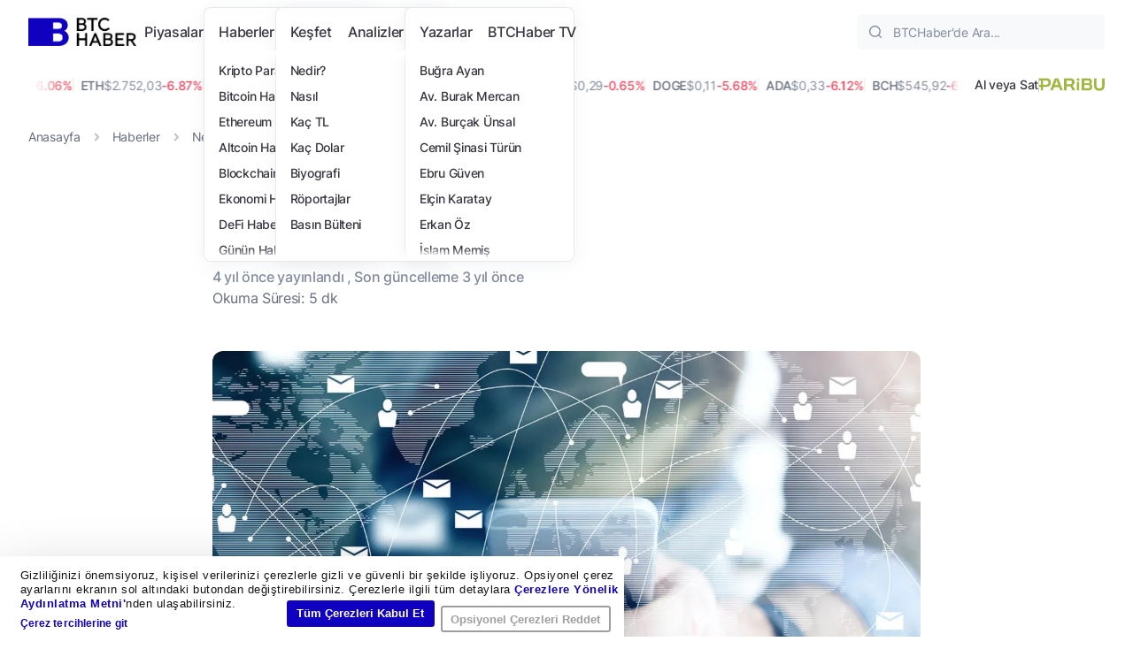

--- FILE ---
content_type: text/html; charset=UTF-8
request_url: https://www.btchaber.com/ask-token-nedir/
body_size: 59441
content:
<!DOCTYPE html>
<html lang="tr">

<head>
	<meta charset="UTF-8" />
	<meta http-equiv="X-UA-Compatible" content="IE=edge" />
	<meta name="viewport" content="width=device-width, initial-scale=1.0" />
	<script type="text/plain" data-cookieconsent="statistics, marketing">
	window.dataLayer = window.dataLayer || [];

	function gtag() {
		dataLayer.push(arguments);
	}

	gtag("consent", "default", {
		ad_personalization: "denied",
		ad_storage: "denied",
		ad_user_data: "denied",
		analytics_storage: "denied",
		functionality_storage: "denied",
		personalization_storage: "denied",
		security_storage: "granted",
		wait_for_update: 500,
	});
	gtag("set", "ads_data_redaction", true);
	</script>
<script type="text/javascript">
		(function (w, d, s, l, i) {
		w[l] = w[l] || [];
		w[l].push({'gtm.start': new Date().getTime(), event: 'gtm.js'});
		var f = d.getElementsByTagName(s)[0], j = d.createElement(s), dl = l !== 'dataLayer' ? '&l=' + l : '';
		j.async = true;
		j.src = 'https://www.googletagmanager.com/gtm.js?id=' + i + dl;
		f.parentNode.insertBefore(j, f);
	})(
		window,
		document,
		'script',
		'dataLayer',
		'GTM-534GKHRS'
	);
</script>
<script type="text/javascript"
		id="Cookiebot"
		src="https://consent.cookiebot.com/uc.js"
		data-implementation="wp"
		data-cbid="353ad62b-c3b4-45b8-a99c-57a1910785df"
						data-culture="TR"
					></script>
<meta name='robots' content='index, follow, max-image-preview:large, max-snippet:-1, max-video-preview:-1' />

	<!-- This site is optimized with the Yoast SEO Premium plugin v26.8 (Yoast SEO v26.8) - https://yoast.com/product/yoast-seo-premium-wordpress/ -->
	<title>ASK Token Nedir? - BTCHaber</title>
	<meta name="description" content="ASK Token Nedir? ASK Token Nasıl Satın Alınır? ASK Token Nasıl Çalışmaktadır? ASK Token Fiyatı Nedir? ASK Token Ne Zaman Çıktı?" />
	<link rel="canonical" href="https://www.btchaber.com/ask-token-nedir/" />
	<meta property="og:locale" content="tr_TR" />
	<meta property="og:type" content="article" />
	<meta property="og:title" content="ASK Token Nedir?" />
	<meta property="og:description" content="ASK token, Permission Coin platformunda kullanılan bir kripto paradır. Bu platform kullanıcıların kendi verilerinden kâr elde etmelerini hedefliyor." />
	<meta property="og:url" content="https://www.btchaber.com/ask-token-nedir/" />
	<meta property="og:site_name" content="BTCHaber" />
	<meta property="article:publisher" content="https://www.facebook.com/btchabercom" />
	<meta property="article:published_time" content="2022-02-09T20:46:00+00:00" />
	<meta property="article:modified_time" content="2023-03-31T12:45:34+00:00" />
	<meta property="og:image" content="https://www.btchaber.com/wp-content/uploads/2021/12/ask-token-nedir-1-1024x512.jpg" />
	<meta property="og:image:width" content="1024" />
	<meta property="og:image:height" content="512" />
	<meta property="og:image:type" content="image/jpeg" />
	<meta name="author" content="Ömer Uçar" />
	<meta name="twitter:card" content="summary_large_image" />
	<meta name="twitter:creator" content="@btchabercom" />
	<meta name="twitter:site" content="@btchabercom" />
	<meta name="twitter:label1" content="Yazan:" />
	<meta name="twitter:data1" content="Ömer Uçar" />
	<meta name="twitter:label2" content="Tahmini okuma süresi" />
	<meta name="twitter:data2" content="6 dakika" />
	<script type="application/ld+json" class="yoast-schema-graph">{"@context":"https://schema.org","@graph":[{"@type":"NewsArticle","@id":"https://www.btchaber.com/ask-token-nedir/#article","isPartOf":{"@id":"https://www.btchaber.com/ask-token-nedir/"},"author":{"name":"Ömer Uçar","@id":"https://www.btchaber.com/#/schema/person/440f578f6fed6dfc8653b41f8935c179"},"headline":"ASK Token Nedir?","datePublished":"2022-02-09T20:46:00+00:00","dateModified":"2023-03-31T12:45:34+00:00","mainEntityOfPage":{"@id":"https://www.btchaber.com/ask-token-nedir/"},"wordCount":1115,"commentCount":0,"publisher":{"@id":"https://www.btchaber.com/#organization"},"image":{"@id":"https://www.btchaber.com/ask-token-nedir/#primaryimage"},"thumbnailUrl":"https://www.btchaber.com/wp-content/uploads/2021/12/ask-token-nedir-1.jpg","keywords":["ask token","Kripto Para","permission coin"],"articleSection":["Nedir?"],"inLanguage":"tr","potentialAction":[{"@type":"CommentAction","name":"Comment","target":["https://www.btchaber.com/ask-token-nedir/#respond"]}],"copyrightYear":"2022","copyrightHolder":{"@id":"https://www.btchaber.com/#organization"}},{"@type":"WebPage","@id":"https://www.btchaber.com/ask-token-nedir/","url":"https://www.btchaber.com/ask-token-nedir/","name":"ASK Token Nedir? - BTCHaber","isPartOf":{"@id":"https://www.btchaber.com/#website"},"primaryImageOfPage":{"@id":"https://www.btchaber.com/ask-token-nedir/#primaryimage"},"image":{"@id":"https://www.btchaber.com/ask-token-nedir/#primaryimage"},"thumbnailUrl":"https://www.btchaber.com/wp-content/uploads/2021/12/ask-token-nedir-1.jpg","datePublished":"2022-02-09T20:46:00+00:00","dateModified":"2023-03-31T12:45:34+00:00","description":"ASK Token Nedir? ASK Token Nasıl Satın Alınır? ASK Token Nasıl Çalışmaktadır? ASK Token Fiyatı Nedir? ASK Token Ne Zaman Çıktı?","breadcrumb":{"@id":"https://www.btchaber.com/ask-token-nedir/#breadcrumb"},"inLanguage":"tr","potentialAction":[{"@type":"ReadAction","target":["https://www.btchaber.com/ask-token-nedir/"]}]},{"@type":"ImageObject","inLanguage":"tr","@id":"https://www.btchaber.com/ask-token-nedir/#primaryimage","url":"https://www.btchaber.com/wp-content/uploads/2021/12/ask-token-nedir-1.jpg","contentUrl":"https://www.btchaber.com/wp-content/uploads/2021/12/ask-token-nedir-1.jpg","width":1200,"height":675,"caption":"ask token nedir 1"},{"@type":"BreadcrumbList","@id":"https://www.btchaber.com/ask-token-nedir/#breadcrumb","itemListElement":[{"@type":"ListItem","position":1,"name":"Anasayfa","item":"https://www.btchaber.com/"},{"@type":"ListItem","position":2,"name":"Haberler","item":"https://www.btchaber.com/haberler/"},{"@type":"ListItem","position":3,"name":"Nedir?","item":"https://www.btchaber.com/nedir/"},{"@type":"ListItem","position":4,"name":"ASK Token Nedir?"}]},{"@type":"WebSite","@id":"https://www.btchaber.com/#website","url":"https://www.btchaber.com/","name":"BTCHaber","description":"Blokzincirin ve kripto paraların, geleceği nasıl değiştireceğini bugünden öğrenin.","publisher":{"@id":"https://www.btchaber.com/#organization"},"potentialAction":[{"@type":"SearchAction","target":{"@type":"EntryPoint","urlTemplate":"https://www.btchaber.com/?s={search_term_string}"},"query-input":{"@type":"PropertyValueSpecification","valueRequired":true,"valueName":"search_term_string"}}],"inLanguage":"tr"},{"@type":"Organization","@id":"https://www.btchaber.com/#organization","name":"BTCHaber","url":"https://www.btchaber.com/","logo":{"@type":"ImageObject","inLanguage":"tr","@id":"https://www.btchaber.com/#/schema/logo/image/","url":"https://btchaber.com/wp-content/uploads/2021/03/btchaber-logo.png","contentUrl":"https://btchaber.com/wp-content/uploads/2021/03/btchaber-logo.png","width":500,"height":85,"caption":"BTCHaber"},"image":{"@id":"https://www.btchaber.com/#/schema/logo/image/"},"sameAs":["https://www.facebook.com/btchabercom","https://x.com/btchabercom","https://www.instagram.com/btchabertv","https://www.linkedin.com/company/btchaber","https://t.me/btchabercom","https://www.tiktok.com/@btchabertv"]},{"@type":"Person","@id":"https://www.btchaber.com/#/schema/person/440f578f6fed6dfc8653b41f8935c179","name":"Ömer Uçar","image":{"@type":"ImageObject","inLanguage":"tr","@id":"https://www.btchaber.com/#/schema/person/image/","url":"https://secure.gravatar.com/avatar/6c4b21b2903ab316df96b3ac73c4705b5fa52d07a83921cefe79aeb6d98b66ac?s=96&d=mm&r=g","contentUrl":"https://secure.gravatar.com/avatar/6c4b21b2903ab316df96b3ac73c4705b5fa52d07a83921cefe79aeb6d98b66ac?s=96&d=mm&r=g","caption":"Ömer Uçar"},"url":"https://www.btchaber.com/author/omerucar/"}]}</script>
	<!-- / Yoast SEO Premium plugin. -->


<link rel='dns-prefetch' href='//stats.wp.com' />
<link rel='dns-prefetch' href='//cdnjs.cloudflare.com' />
<link rel="alternate" type="application/rss+xml" title="BTCHaber &raquo; akışı" href="https://www.btchaber.com/feed/" />
<link rel="alternate" type="application/rss+xml" title="BTCHaber &raquo; yorum akışı" href="https://www.btchaber.com/comments/feed/" />
<link rel="alternate" title="oEmbed (JSON)" type="application/json+oembed" href="https://www.btchaber.com/wp-json/oembed/1.0/embed?url=https%3A%2F%2Fwww.btchaber.com%2Fask-token-nedir%2F" />
<link rel="alternate" title="oEmbed (XML)" type="text/xml+oembed" href="https://www.btchaber.com/wp-json/oembed/1.0/embed?url=https%3A%2F%2Fwww.btchaber.com%2Fask-token-nedir%2F&#038;format=xml" />
<style id='wp-img-auto-sizes-contain-inline-css' type='text/css'>
img:is([sizes=auto i],[sizes^="auto," i]){contain-intrinsic-size:3000px 1500px}
/*# sourceURL=wp-img-auto-sizes-contain-inline-css */
</style>
<style id='wp-emoji-styles-inline-css' type='text/css'>

	img.wp-smiley, img.emoji {
		display: inline !important;
		border: none !important;
		box-shadow: none !important;
		height: 1em !important;
		width: 1em !important;
		margin: 0 0.07em !important;
		vertical-align: -0.1em !important;
		background: none !important;
		padding: 0 !important;
	}
/*# sourceURL=wp-emoji-styles-inline-css */
</style>
<style id='wp-block-library-inline-css' type='text/css'>
:root{--wp-block-synced-color:#7a00df;--wp-block-synced-color--rgb:122,0,223;--wp-bound-block-color:var(--wp-block-synced-color);--wp-editor-canvas-background:#ddd;--wp-admin-theme-color:#007cba;--wp-admin-theme-color--rgb:0,124,186;--wp-admin-theme-color-darker-10:#006ba1;--wp-admin-theme-color-darker-10--rgb:0,107,160.5;--wp-admin-theme-color-darker-20:#005a87;--wp-admin-theme-color-darker-20--rgb:0,90,135;--wp-admin-border-width-focus:2px}@media (min-resolution:192dpi){:root{--wp-admin-border-width-focus:1.5px}}.wp-element-button{cursor:pointer}:root .has-very-light-gray-background-color{background-color:#eee}:root .has-very-dark-gray-background-color{background-color:#313131}:root .has-very-light-gray-color{color:#eee}:root .has-very-dark-gray-color{color:#313131}:root .has-vivid-green-cyan-to-vivid-cyan-blue-gradient-background{background:linear-gradient(135deg,#00d084,#0693e3)}:root .has-purple-crush-gradient-background{background:linear-gradient(135deg,#34e2e4,#4721fb 50%,#ab1dfe)}:root .has-hazy-dawn-gradient-background{background:linear-gradient(135deg,#faaca8,#dad0ec)}:root .has-subdued-olive-gradient-background{background:linear-gradient(135deg,#fafae1,#67a671)}:root .has-atomic-cream-gradient-background{background:linear-gradient(135deg,#fdd79a,#004a59)}:root .has-nightshade-gradient-background{background:linear-gradient(135deg,#330968,#31cdcf)}:root .has-midnight-gradient-background{background:linear-gradient(135deg,#020381,#2874fc)}:root{--wp--preset--font-size--normal:16px;--wp--preset--font-size--huge:42px}.has-regular-font-size{font-size:1em}.has-larger-font-size{font-size:2.625em}.has-normal-font-size{font-size:var(--wp--preset--font-size--normal)}.has-huge-font-size{font-size:var(--wp--preset--font-size--huge)}.has-text-align-center{text-align:center}.has-text-align-left{text-align:left}.has-text-align-right{text-align:right}.has-fit-text{white-space:nowrap!important}#end-resizable-editor-section{display:none}.aligncenter{clear:both}.items-justified-left{justify-content:flex-start}.items-justified-center{justify-content:center}.items-justified-right{justify-content:flex-end}.items-justified-space-between{justify-content:space-between}.screen-reader-text{border:0;clip-path:inset(50%);height:1px;margin:-1px;overflow:hidden;padding:0;position:absolute;width:1px;word-wrap:normal!important}.screen-reader-text:focus{background-color:#ddd;clip-path:none;color:#444;display:block;font-size:1em;height:auto;left:5px;line-height:normal;padding:15px 23px 14px;text-decoration:none;top:5px;width:auto;z-index:100000}html :where(.has-border-color){border-style:solid}html :where([style*=border-top-color]){border-top-style:solid}html :where([style*=border-right-color]){border-right-style:solid}html :where([style*=border-bottom-color]){border-bottom-style:solid}html :where([style*=border-left-color]){border-left-style:solid}html :where([style*=border-width]){border-style:solid}html :where([style*=border-top-width]){border-top-style:solid}html :where([style*=border-right-width]){border-right-style:solid}html :where([style*=border-bottom-width]){border-bottom-style:solid}html :where([style*=border-left-width]){border-left-style:solid}html :where(img[class*=wp-image-]){height:auto;max-width:100%}:where(figure){margin:0 0 1em}html :where(.is-position-sticky){--wp-admin--admin-bar--position-offset:var(--wp-admin--admin-bar--height,0px)}@media screen and (max-width:600px){html :where(.is-position-sticky){--wp-admin--admin-bar--position-offset:0px}}

/*# sourceURL=wp-block-library-inline-css */
</style><style id='wp-block-heading-inline-css' type='text/css'>
h1:where(.wp-block-heading).has-background,h2:where(.wp-block-heading).has-background,h3:where(.wp-block-heading).has-background,h4:where(.wp-block-heading).has-background,h5:where(.wp-block-heading).has-background,h6:where(.wp-block-heading).has-background{padding:1.25em 2.375em}h1.has-text-align-left[style*=writing-mode]:where([style*=vertical-lr]),h1.has-text-align-right[style*=writing-mode]:where([style*=vertical-rl]),h2.has-text-align-left[style*=writing-mode]:where([style*=vertical-lr]),h2.has-text-align-right[style*=writing-mode]:where([style*=vertical-rl]),h3.has-text-align-left[style*=writing-mode]:where([style*=vertical-lr]),h3.has-text-align-right[style*=writing-mode]:where([style*=vertical-rl]),h4.has-text-align-left[style*=writing-mode]:where([style*=vertical-lr]),h4.has-text-align-right[style*=writing-mode]:where([style*=vertical-rl]),h5.has-text-align-left[style*=writing-mode]:where([style*=vertical-lr]),h5.has-text-align-right[style*=writing-mode]:where([style*=vertical-rl]),h6.has-text-align-left[style*=writing-mode]:where([style*=vertical-lr]),h6.has-text-align-right[style*=writing-mode]:where([style*=vertical-rl]){rotate:180deg}
/*# sourceURL=https://www.btchaber.com/wp-includes/blocks/heading/style.min.css */
</style>
<style id='wp-block-image-inline-css' type='text/css'>
.wp-block-image>a,.wp-block-image>figure>a{display:inline-block}.wp-block-image img{box-sizing:border-box;height:auto;max-width:100%;vertical-align:bottom}@media not (prefers-reduced-motion){.wp-block-image img.hide{visibility:hidden}.wp-block-image img.show{animation:show-content-image .4s}}.wp-block-image[style*=border-radius] img,.wp-block-image[style*=border-radius]>a{border-radius:inherit}.wp-block-image.has-custom-border img{box-sizing:border-box}.wp-block-image.aligncenter{text-align:center}.wp-block-image.alignfull>a,.wp-block-image.alignwide>a{width:100%}.wp-block-image.alignfull img,.wp-block-image.alignwide img{height:auto;width:100%}.wp-block-image .aligncenter,.wp-block-image .alignleft,.wp-block-image .alignright,.wp-block-image.aligncenter,.wp-block-image.alignleft,.wp-block-image.alignright{display:table}.wp-block-image .aligncenter>figcaption,.wp-block-image .alignleft>figcaption,.wp-block-image .alignright>figcaption,.wp-block-image.aligncenter>figcaption,.wp-block-image.alignleft>figcaption,.wp-block-image.alignright>figcaption{caption-side:bottom;display:table-caption}.wp-block-image .alignleft{float:left;margin:.5em 1em .5em 0}.wp-block-image .alignright{float:right;margin:.5em 0 .5em 1em}.wp-block-image .aligncenter{margin-left:auto;margin-right:auto}.wp-block-image :where(figcaption){margin-bottom:1em;margin-top:.5em}.wp-block-image.is-style-circle-mask img{border-radius:9999px}@supports ((-webkit-mask-image:none) or (mask-image:none)) or (-webkit-mask-image:none){.wp-block-image.is-style-circle-mask img{border-radius:0;-webkit-mask-image:url('data:image/svg+xml;utf8,<svg viewBox="0 0 100 100" xmlns="http://www.w3.org/2000/svg"><circle cx="50" cy="50" r="50"/></svg>');mask-image:url('data:image/svg+xml;utf8,<svg viewBox="0 0 100 100" xmlns="http://www.w3.org/2000/svg"><circle cx="50" cy="50" r="50"/></svg>');mask-mode:alpha;-webkit-mask-position:center;mask-position:center;-webkit-mask-repeat:no-repeat;mask-repeat:no-repeat;-webkit-mask-size:contain;mask-size:contain}}:root :where(.wp-block-image.is-style-rounded img,.wp-block-image .is-style-rounded img){border-radius:9999px}.wp-block-image figure{margin:0}.wp-lightbox-container{display:flex;flex-direction:column;position:relative}.wp-lightbox-container img{cursor:zoom-in}.wp-lightbox-container img:hover+button{opacity:1}.wp-lightbox-container button{align-items:center;backdrop-filter:blur(16px) saturate(180%);background-color:#5a5a5a40;border:none;border-radius:4px;cursor:zoom-in;display:flex;height:20px;justify-content:center;opacity:0;padding:0;position:absolute;right:16px;text-align:center;top:16px;width:20px;z-index:100}@media not (prefers-reduced-motion){.wp-lightbox-container button{transition:opacity .2s ease}}.wp-lightbox-container button:focus-visible{outline:3px auto #5a5a5a40;outline:3px auto -webkit-focus-ring-color;outline-offset:3px}.wp-lightbox-container button:hover{cursor:pointer;opacity:1}.wp-lightbox-container button:focus{opacity:1}.wp-lightbox-container button:focus,.wp-lightbox-container button:hover,.wp-lightbox-container button:not(:hover):not(:active):not(.has-background){background-color:#5a5a5a40;border:none}.wp-lightbox-overlay{box-sizing:border-box;cursor:zoom-out;height:100vh;left:0;overflow:hidden;position:fixed;top:0;visibility:hidden;width:100%;z-index:100000}.wp-lightbox-overlay .close-button{align-items:center;cursor:pointer;display:flex;justify-content:center;min-height:40px;min-width:40px;padding:0;position:absolute;right:calc(env(safe-area-inset-right) + 16px);top:calc(env(safe-area-inset-top) + 16px);z-index:5000000}.wp-lightbox-overlay .close-button:focus,.wp-lightbox-overlay .close-button:hover,.wp-lightbox-overlay .close-button:not(:hover):not(:active):not(.has-background){background:none;border:none}.wp-lightbox-overlay .lightbox-image-container{height:var(--wp--lightbox-container-height);left:50%;overflow:hidden;position:absolute;top:50%;transform:translate(-50%,-50%);transform-origin:top left;width:var(--wp--lightbox-container-width);z-index:9999999999}.wp-lightbox-overlay .wp-block-image{align-items:center;box-sizing:border-box;display:flex;height:100%;justify-content:center;margin:0;position:relative;transform-origin:0 0;width:100%;z-index:3000000}.wp-lightbox-overlay .wp-block-image img{height:var(--wp--lightbox-image-height);min-height:var(--wp--lightbox-image-height);min-width:var(--wp--lightbox-image-width);width:var(--wp--lightbox-image-width)}.wp-lightbox-overlay .wp-block-image figcaption{display:none}.wp-lightbox-overlay button{background:none;border:none}.wp-lightbox-overlay .scrim{background-color:#fff;height:100%;opacity:.9;position:absolute;width:100%;z-index:2000000}.wp-lightbox-overlay.active{visibility:visible}@media not (prefers-reduced-motion){.wp-lightbox-overlay.active{animation:turn-on-visibility .25s both}.wp-lightbox-overlay.active img{animation:turn-on-visibility .35s both}.wp-lightbox-overlay.show-closing-animation:not(.active){animation:turn-off-visibility .35s both}.wp-lightbox-overlay.show-closing-animation:not(.active) img{animation:turn-off-visibility .25s both}.wp-lightbox-overlay.zoom.active{animation:none;opacity:1;visibility:visible}.wp-lightbox-overlay.zoom.active .lightbox-image-container{animation:lightbox-zoom-in .4s}.wp-lightbox-overlay.zoom.active .lightbox-image-container img{animation:none}.wp-lightbox-overlay.zoom.active .scrim{animation:turn-on-visibility .4s forwards}.wp-lightbox-overlay.zoom.show-closing-animation:not(.active){animation:none}.wp-lightbox-overlay.zoom.show-closing-animation:not(.active) .lightbox-image-container{animation:lightbox-zoom-out .4s}.wp-lightbox-overlay.zoom.show-closing-animation:not(.active) .lightbox-image-container img{animation:none}.wp-lightbox-overlay.zoom.show-closing-animation:not(.active) .scrim{animation:turn-off-visibility .4s forwards}}@keyframes show-content-image{0%{visibility:hidden}99%{visibility:hidden}to{visibility:visible}}@keyframes turn-on-visibility{0%{opacity:0}to{opacity:1}}@keyframes turn-off-visibility{0%{opacity:1;visibility:visible}99%{opacity:0;visibility:visible}to{opacity:0;visibility:hidden}}@keyframes lightbox-zoom-in{0%{transform:translate(calc((-100vw + var(--wp--lightbox-scrollbar-width))/2 + var(--wp--lightbox-initial-left-position)),calc(-50vh + var(--wp--lightbox-initial-top-position))) scale(var(--wp--lightbox-scale))}to{transform:translate(-50%,-50%) scale(1)}}@keyframes lightbox-zoom-out{0%{transform:translate(-50%,-50%) scale(1);visibility:visible}99%{visibility:visible}to{transform:translate(calc((-100vw + var(--wp--lightbox-scrollbar-width))/2 + var(--wp--lightbox-initial-left-position)),calc(-50vh + var(--wp--lightbox-initial-top-position))) scale(var(--wp--lightbox-scale));visibility:hidden}}
/*# sourceURL=https://www.btchaber.com/wp-includes/blocks/image/style.min.css */
</style>
<style id='wp-block-paragraph-inline-css' type='text/css'>
.is-small-text{font-size:.875em}.is-regular-text{font-size:1em}.is-large-text{font-size:2.25em}.is-larger-text{font-size:3em}.has-drop-cap:not(:focus):first-letter{float:left;font-size:8.4em;font-style:normal;font-weight:100;line-height:.68;margin:.05em .1em 0 0;text-transform:uppercase}body.rtl .has-drop-cap:not(:focus):first-letter{float:none;margin-left:.1em}p.has-drop-cap.has-background{overflow:hidden}:root :where(p.has-background){padding:1.25em 2.375em}:where(p.has-text-color:not(.has-link-color)) a{color:inherit}p.has-text-align-left[style*="writing-mode:vertical-lr"],p.has-text-align-right[style*="writing-mode:vertical-rl"]{rotate:180deg}
/*# sourceURL=https://www.btchaber.com/wp-includes/blocks/paragraph/style.min.css */
</style>
<style id='global-styles-inline-css' type='text/css'>
:root{--wp--preset--aspect-ratio--square: 1;--wp--preset--aspect-ratio--4-3: 4/3;--wp--preset--aspect-ratio--3-4: 3/4;--wp--preset--aspect-ratio--3-2: 3/2;--wp--preset--aspect-ratio--2-3: 2/3;--wp--preset--aspect-ratio--16-9: 16/9;--wp--preset--aspect-ratio--9-16: 9/16;--wp--preset--color--black: #000000;--wp--preset--color--cyan-bluish-gray: #abb8c3;--wp--preset--color--white: #ffffff;--wp--preset--color--pale-pink: #f78da7;--wp--preset--color--vivid-red: #cf2e2e;--wp--preset--color--luminous-vivid-orange: #ff6900;--wp--preset--color--luminous-vivid-amber: #fcb900;--wp--preset--color--light-green-cyan: #7bdcb5;--wp--preset--color--vivid-green-cyan: #00d084;--wp--preset--color--pale-cyan-blue: #8ed1fc;--wp--preset--color--vivid-cyan-blue: #0693e3;--wp--preset--color--vivid-purple: #9b51e0;--wp--preset--gradient--vivid-cyan-blue-to-vivid-purple: linear-gradient(135deg,rgb(6,147,227) 0%,rgb(155,81,224) 100%);--wp--preset--gradient--light-green-cyan-to-vivid-green-cyan: linear-gradient(135deg,rgb(122,220,180) 0%,rgb(0,208,130) 100%);--wp--preset--gradient--luminous-vivid-amber-to-luminous-vivid-orange: linear-gradient(135deg,rgb(252,185,0) 0%,rgb(255,105,0) 100%);--wp--preset--gradient--luminous-vivid-orange-to-vivid-red: linear-gradient(135deg,rgb(255,105,0) 0%,rgb(207,46,46) 100%);--wp--preset--gradient--very-light-gray-to-cyan-bluish-gray: linear-gradient(135deg,rgb(238,238,238) 0%,rgb(169,184,195) 100%);--wp--preset--gradient--cool-to-warm-spectrum: linear-gradient(135deg,rgb(74,234,220) 0%,rgb(151,120,209) 20%,rgb(207,42,186) 40%,rgb(238,44,130) 60%,rgb(251,105,98) 80%,rgb(254,248,76) 100%);--wp--preset--gradient--blush-light-purple: linear-gradient(135deg,rgb(255,206,236) 0%,rgb(152,150,240) 100%);--wp--preset--gradient--blush-bordeaux: linear-gradient(135deg,rgb(254,205,165) 0%,rgb(254,45,45) 50%,rgb(107,0,62) 100%);--wp--preset--gradient--luminous-dusk: linear-gradient(135deg,rgb(255,203,112) 0%,rgb(199,81,192) 50%,rgb(65,88,208) 100%);--wp--preset--gradient--pale-ocean: linear-gradient(135deg,rgb(255,245,203) 0%,rgb(182,227,212) 50%,rgb(51,167,181) 100%);--wp--preset--gradient--electric-grass: linear-gradient(135deg,rgb(202,248,128) 0%,rgb(113,206,126) 100%);--wp--preset--gradient--midnight: linear-gradient(135deg,rgb(2,3,129) 0%,rgb(40,116,252) 100%);--wp--preset--font-size--small: 13px;--wp--preset--font-size--medium: 20px;--wp--preset--font-size--large: 36px;--wp--preset--font-size--x-large: 42px;--wp--preset--spacing--20: 0.44rem;--wp--preset--spacing--30: 0.67rem;--wp--preset--spacing--40: 1rem;--wp--preset--spacing--50: 1.5rem;--wp--preset--spacing--60: 2.25rem;--wp--preset--spacing--70: 3.38rem;--wp--preset--spacing--80: 5.06rem;--wp--preset--shadow--natural: 6px 6px 9px rgba(0, 0, 0, 0.2);--wp--preset--shadow--deep: 12px 12px 50px rgba(0, 0, 0, 0.4);--wp--preset--shadow--sharp: 6px 6px 0px rgba(0, 0, 0, 0.2);--wp--preset--shadow--outlined: 6px 6px 0px -3px rgb(255, 255, 255), 6px 6px rgb(0, 0, 0);--wp--preset--shadow--crisp: 6px 6px 0px rgb(0, 0, 0);}:where(.is-layout-flex){gap: 0.5em;}:where(.is-layout-grid){gap: 0.5em;}body .is-layout-flex{display: flex;}.is-layout-flex{flex-wrap: wrap;align-items: center;}.is-layout-flex > :is(*, div){margin: 0;}body .is-layout-grid{display: grid;}.is-layout-grid > :is(*, div){margin: 0;}:where(.wp-block-columns.is-layout-flex){gap: 2em;}:where(.wp-block-columns.is-layout-grid){gap: 2em;}:where(.wp-block-post-template.is-layout-flex){gap: 1.25em;}:where(.wp-block-post-template.is-layout-grid){gap: 1.25em;}.has-black-color{color: var(--wp--preset--color--black) !important;}.has-cyan-bluish-gray-color{color: var(--wp--preset--color--cyan-bluish-gray) !important;}.has-white-color{color: var(--wp--preset--color--white) !important;}.has-pale-pink-color{color: var(--wp--preset--color--pale-pink) !important;}.has-vivid-red-color{color: var(--wp--preset--color--vivid-red) !important;}.has-luminous-vivid-orange-color{color: var(--wp--preset--color--luminous-vivid-orange) !important;}.has-luminous-vivid-amber-color{color: var(--wp--preset--color--luminous-vivid-amber) !important;}.has-light-green-cyan-color{color: var(--wp--preset--color--light-green-cyan) !important;}.has-vivid-green-cyan-color{color: var(--wp--preset--color--vivid-green-cyan) !important;}.has-pale-cyan-blue-color{color: var(--wp--preset--color--pale-cyan-blue) !important;}.has-vivid-cyan-blue-color{color: var(--wp--preset--color--vivid-cyan-blue) !important;}.has-vivid-purple-color{color: var(--wp--preset--color--vivid-purple) !important;}.has-black-background-color{background-color: var(--wp--preset--color--black) !important;}.has-cyan-bluish-gray-background-color{background-color: var(--wp--preset--color--cyan-bluish-gray) !important;}.has-white-background-color{background-color: var(--wp--preset--color--white) !important;}.has-pale-pink-background-color{background-color: var(--wp--preset--color--pale-pink) !important;}.has-vivid-red-background-color{background-color: var(--wp--preset--color--vivid-red) !important;}.has-luminous-vivid-orange-background-color{background-color: var(--wp--preset--color--luminous-vivid-orange) !important;}.has-luminous-vivid-amber-background-color{background-color: var(--wp--preset--color--luminous-vivid-amber) !important;}.has-light-green-cyan-background-color{background-color: var(--wp--preset--color--light-green-cyan) !important;}.has-vivid-green-cyan-background-color{background-color: var(--wp--preset--color--vivid-green-cyan) !important;}.has-pale-cyan-blue-background-color{background-color: var(--wp--preset--color--pale-cyan-blue) !important;}.has-vivid-cyan-blue-background-color{background-color: var(--wp--preset--color--vivid-cyan-blue) !important;}.has-vivid-purple-background-color{background-color: var(--wp--preset--color--vivid-purple) !important;}.has-black-border-color{border-color: var(--wp--preset--color--black) !important;}.has-cyan-bluish-gray-border-color{border-color: var(--wp--preset--color--cyan-bluish-gray) !important;}.has-white-border-color{border-color: var(--wp--preset--color--white) !important;}.has-pale-pink-border-color{border-color: var(--wp--preset--color--pale-pink) !important;}.has-vivid-red-border-color{border-color: var(--wp--preset--color--vivid-red) !important;}.has-luminous-vivid-orange-border-color{border-color: var(--wp--preset--color--luminous-vivid-orange) !important;}.has-luminous-vivid-amber-border-color{border-color: var(--wp--preset--color--luminous-vivid-amber) !important;}.has-light-green-cyan-border-color{border-color: var(--wp--preset--color--light-green-cyan) !important;}.has-vivid-green-cyan-border-color{border-color: var(--wp--preset--color--vivid-green-cyan) !important;}.has-pale-cyan-blue-border-color{border-color: var(--wp--preset--color--pale-cyan-blue) !important;}.has-vivid-cyan-blue-border-color{border-color: var(--wp--preset--color--vivid-cyan-blue) !important;}.has-vivid-purple-border-color{border-color: var(--wp--preset--color--vivid-purple) !important;}.has-vivid-cyan-blue-to-vivid-purple-gradient-background{background: var(--wp--preset--gradient--vivid-cyan-blue-to-vivid-purple) !important;}.has-light-green-cyan-to-vivid-green-cyan-gradient-background{background: var(--wp--preset--gradient--light-green-cyan-to-vivid-green-cyan) !important;}.has-luminous-vivid-amber-to-luminous-vivid-orange-gradient-background{background: var(--wp--preset--gradient--luminous-vivid-amber-to-luminous-vivid-orange) !important;}.has-luminous-vivid-orange-to-vivid-red-gradient-background{background: var(--wp--preset--gradient--luminous-vivid-orange-to-vivid-red) !important;}.has-very-light-gray-to-cyan-bluish-gray-gradient-background{background: var(--wp--preset--gradient--very-light-gray-to-cyan-bluish-gray) !important;}.has-cool-to-warm-spectrum-gradient-background{background: var(--wp--preset--gradient--cool-to-warm-spectrum) !important;}.has-blush-light-purple-gradient-background{background: var(--wp--preset--gradient--blush-light-purple) !important;}.has-blush-bordeaux-gradient-background{background: var(--wp--preset--gradient--blush-bordeaux) !important;}.has-luminous-dusk-gradient-background{background: var(--wp--preset--gradient--luminous-dusk) !important;}.has-pale-ocean-gradient-background{background: var(--wp--preset--gradient--pale-ocean) !important;}.has-electric-grass-gradient-background{background: var(--wp--preset--gradient--electric-grass) !important;}.has-midnight-gradient-background{background: var(--wp--preset--gradient--midnight) !important;}.has-small-font-size{font-size: var(--wp--preset--font-size--small) !important;}.has-medium-font-size{font-size: var(--wp--preset--font-size--medium) !important;}.has-large-font-size{font-size: var(--wp--preset--font-size--large) !important;}.has-x-large-font-size{font-size: var(--wp--preset--font-size--x-large) !important;}
/*# sourceURL=global-styles-inline-css */
</style>

<style id='classic-theme-styles-inline-css' type='text/css'>
/*! This file is auto-generated */
.wp-block-button__link{color:#fff;background-color:#32373c;border-radius:9999px;box-shadow:none;text-decoration:none;padding:calc(.667em + 2px) calc(1.333em + 2px);font-size:1.125em}.wp-block-file__button{background:#32373c;color:#fff;text-decoration:none}
/*# sourceURL=/wp-includes/css/classic-themes.min.css */
</style>
<link rel='stylesheet' id='ez-toc-css' href='https://www.btchaber.com/wp-content/plugins/easy-table-of-contents/assets/css/screen.min.css?ver=2.0.80' type='text/css' media='all' />
<style id='ez-toc-inline-css' type='text/css'>
div#ez-toc-container .ez-toc-title {font-size: 120%;}div#ez-toc-container .ez-toc-title {font-weight: 500;}div#ez-toc-container ul li , div#ez-toc-container ul li a {font-size: 95%;}div#ez-toc-container ul li , div#ez-toc-container ul li a {font-weight: 500;}div#ez-toc-container nav ul ul li {font-size: 90%;}.ez-toc-box-title {font-weight: bold; margin-bottom: 10px; text-align: center; text-transform: uppercase; letter-spacing: 1px; color: #666; padding-bottom: 5px;position:absolute;top:-4%;left:5%;background-color: inherit;transition: top 0.3s ease;}.ez-toc-box-title.toc-closed {top:-25%;}
.ez-toc-container-direction {direction: ltr;}.ez-toc-counter ul{counter-reset: item ;}.ez-toc-counter nav ul li a::before {content: counters(item, '.', decimal) '. ';display: inline-block;counter-increment: item;flex-grow: 0;flex-shrink: 0;margin-right: .2em; float: left; }.ez-toc-widget-direction {direction: ltr;}.ez-toc-widget-container ul{counter-reset: item ;}.ez-toc-widget-container nav ul li a::before {content: counters(item, '.', decimal) '. ';display: inline-block;counter-increment: item;flex-grow: 0;flex-shrink: 0;margin-right: .2em; float: left; }
/*# sourceURL=ez-toc-inline-css */
</style>
<link rel='stylesheet' id='btchaber-style-css' href='https://www.btchaber.com/wp-content/themes/btchaber/style.css?ver=6.9' type='text/css' media='all' />
<link rel='stylesheet' id='btchaber-main-css' href='https://www.btchaber.com/wp-content/themes/btchaber/dist/css/main.min.css?ver=6.9' type='text/css' media='all' />
<link rel='stylesheet' id='mcw-crypto-css' href='https://www.btchaber.com/wp-content/plugins/massive-cryptocurrency-widgets/assets/public/css/style.css?ver=3.3.1' type='text/css' media='all' />
<link rel='stylesheet' id='mcw-crypto-select-css' href='https://www.btchaber.com/wp-content/plugins/massive-cryptocurrency-widgets/assets/public/css/selectize.custom.css?ver=3.3.1' type='text/css' media='all' />
<link rel='stylesheet' id='mcw-crypto-datatable-css' href='https://www.btchaber.com/wp-content/plugins/massive-cryptocurrency-widgets/assets/public/css/jquery.dataTables.min.css?ver=1.10.16' type='text/css' media='all' />
<script type="text/javascript" src="https://www.btchaber.com/wp-includes/js/jquery/jquery.min.js?ver=3.7.1" id="jquery-core-js"></script>
<script type="text/javascript" src="https://www.btchaber.com/wp-includes/js/jquery/jquery-migrate.min.js?ver=3.4.1" id="jquery-migrate-js"></script>
<link rel="https://api.w.org/" href="https://www.btchaber.com/wp-json/" /><link rel="alternate" title="JSON" type="application/json" href="https://www.btchaber.com/wp-json/wp/v2/posts/52867" /><link rel="EditURI" type="application/rsd+xml" title="RSD" href="https://www.btchaber.com/xmlrpc.php?rsd" />
<meta name="generator" content="WordPress 6.9" />
<link rel='shortlink' href='https://www.btchaber.com/?p=52867' />
	<style>img#wpstats{display:none}</style>
		<link rel="icon" href="https://www.btchaber.com/favicon.ico" type="image/x-icon" sizes="48x48" />
		<style type="text/css" id="wp-custom-css">
			#gform_1 button,#gform_2 button{
	    color: #050039;
    background-color: transparent;
    min-height: 40px;
    padding-left: 16px;
    padding-right: 16px;
    border-radius: 6px !important;
    -webkit-column-gap: 16px;
    -moz-column-gap: 16px;
    column-gap: 16px;
    border-color: #050039;
}

		</style>
		<link rel='stylesheet' id='socialsnap-styles-css' href='https://www.btchaber.com/wp-content/plugins/socialsnap/assets/css/socialsnap.css?ver=1.4' type='text/css' media='all' />
</head>

<body class="post-template-default single single-post postid-52867 single-format-standard wp-theme-btchaber">

	
	<header class=" header">
	<div class="header-wrapper">
		<div class="container h-100">
			<div class="header-main">
				<div class="row h-100">
					<div class="col-xl-9 col-lg-7 col-md-6 col-8">
						<div class="header-start">
															<a href="https://www.btchaber.com/" class="header-logo">
									<img src="https://www.btchaber.com/wp-content/uploads/2025/12/btchaber-dark-logo.webp" alt="BTCHaber" width="122" height="32">								</a>
														<nav class="header-nav">
																									<div class="header-nav-mb-paribu">
										<a href="https://www.paribu.com/markets?utm_source=BTCHaber&utm_medium=Paid_Piyasalar&utm_campaign=KriptomedaSponsorluk&utm_term=CPI&utm_content=AlSatButon" target="_blank">
											<span>Al veya Sat</span>
											<img src="https://www.btchaber.com/wp-content/uploads/2025/10/paribu-logo-2025.webp" alt="Paribu" width="134" height="29">										</a>
									</div>
																<div class="header-nav-mb-start">
									<form action="https://www.btchaber.com/" method="get" class="w-100">
										<div class="header-nav-mb-search search">
											<button type="submit">
												<svg width="24" height="24" viewBox="0 0 24 24" fill="none" xmlns="http://www.w3.org/2000/svg">
													<path fill-rule="evenodd" clip-rule="evenodd"
														d="M11.4253 6.35484C8.62493 6.35484 6.35484 8.62492 6.35484 11.4252C6.35484 14.2255 8.62493 16.4956 11.4253 16.4956C12.8233 16.4956 14.0892 15.9298 15.0064 15.0147C15.0077 15.0133 15.0091 15.0119 15.0105 15.0105C15.0119 15.0091 15.0133 15.0077 15.0147 15.0064C15.9298 14.0891 16.4956 12.8232 16.4956 11.4252C16.4956 8.62492 14.2256 6.35484 11.4253 6.35484ZM16.4224 15.4644C17.3155 14.3608 17.8505 12.9555 17.8505 11.4252C17.8505 7.87666 14.9738 5 11.4253 5C7.87668 5 5 7.87665 5 11.4252C5 14.9737 7.87668 17.8504 11.4253 17.8504C12.9555 17.8504 14.3608 17.3155 15.4644 16.4224L17.8436 18.8016C18.1081 19.0661 18.537 19.0661 18.8016 18.8016C19.0661 18.537 19.0661 18.1081 18.8016 17.8436L16.4224 15.4644Z"
														fill="#858696" />
												</svg>
											</button>
											<input placeholder="BTCHaber&#039;de Ara..." type="text" name="s">
										</div>
									</form>
																			<ul class="header-nav-list">
																							<li class="header-nav-item" >
													<a href="https://www.btchaber.com/piyasalar/" target="" class="header-nav-item-link">Piyasalar</a>																									</li>
																							<li class="header-nav-item" >
													<a href="javascript:void(0);" target="" class="header-nav-item-link">Haberler</a>																											<div class="header-nav-dropdown">
															<div class="header-nav-dropdown-title"></div>
															<ul class="header-nav-dropdown-list">
																																	<li class="header-nav-dropdown-item">
																		<a href="https://www.btchaber.com/kripto-para-haberleri/" target="" class="header-nav-dropdown-item-link">Kripto Para Haberi</a>																	</li>
																																	<li class="header-nav-dropdown-item">
																		<a href="https://www.btchaber.com/bitcoin-haberleri/" target="" class="header-nav-dropdown-item-link">Bitcoin Haberleri</a>																	</li>
																																	<li class="header-nav-dropdown-item">
																		<a href="https://www.btchaber.com/ethereum-haberleri/" target="" class="header-nav-dropdown-item-link">Ethereum Haberleri</a>																	</li>
																																	<li class="header-nav-dropdown-item">
																		<a href="https://www.btchaber.com/altcoin-haberleri/" target="" class="header-nav-dropdown-item-link">Altcoin Haberleri</a>																	</li>
																																	<li class="header-nav-dropdown-item">
																		<a href="https://www.btchaber.com/blockchain-haberleri/" target="" class="header-nav-dropdown-item-link">Blockchain Haberleri</a>																	</li>
																																	<li class="header-nav-dropdown-item">
																		<a href="https://www.btchaber.com/ekonomi-haberleri/" target="" class="header-nav-dropdown-item-link">Ekonomi Haberleri</a>																	</li>
																																	<li class="header-nav-dropdown-item">
																		<a href="https://www.btchaber.com/defi/" target="" class="header-nav-dropdown-item-link">DeFi Haberleri</a>																	</li>
																																	<li class="header-nav-dropdown-item">
																		<a href="https://www.btchaber.com/gunun-haberleri/" target="" class="header-nav-dropdown-item-link">Günün Haberleri</a>																	</li>
																																	<li class="header-nav-dropdown-item">
																		<a href="https://www.btchaber.com/teknoloji/" target="" class="header-nav-dropdown-item-link">Teknoloji Haberleri</a>																	</li>
																																	<li class="header-nav-dropdown-item">
																		<a href="https://www.btchaber.com/nft/" target="" class="header-nav-dropdown-item-link">NFT Haberleri</a>																	</li>
																																	<li class="header-nav-dropdown-item">
																		<a href="https://www.btchaber.com/one-cikanlar/" target="" class="header-nav-dropdown-item-link">Öne Çıkanlar</a>																	</li>
																																	<li class="header-nav-dropdown-item">
																		<a href="https://www.btchaber.com/finans/" target="" class="header-nav-dropdown-item-link">Finans Haberleri</a>																	</li>
																																	<li class="header-nav-dropdown-item">
																		<a href="https://www.btchaber.com/ozel-haberler/" target="" class="header-nav-dropdown-item-link">Özel Haberler</a>																	</li>
																															</ul>
														</div>
																									</li>
																							<li class="header-nav-item" >
													<a href="javascript:void(0);" target="" class="header-nav-item-link">Keşfet</a>																											<div class="header-nav-dropdown">
															<div class="header-nav-dropdown-title"></div>
															<ul class="header-nav-dropdown-list">
																																	<li class="header-nav-dropdown-item">
																		<a href="https://www.btchaber.com/nedir/" target="" class="header-nav-dropdown-item-link">Nedir?</a>																	</li>
																																	<li class="header-nav-dropdown-item">
																		<a href="https://www.btchaber.com/nasil/" target="" class="header-nav-dropdown-item-link">Nasıl</a>																	</li>
																																	<li class="header-nav-dropdown-item">
																		<a href="https://www.btchaber.com/kac-tl/" target="" class="header-nav-dropdown-item-link">Kaç TL</a>																	</li>
																																	<li class="header-nav-dropdown-item">
																		<a href="https://www.btchaber.com/kac-dolar/" target="" class="header-nav-dropdown-item-link">Kaç Dolar</a>																	</li>
																																	<li class="header-nav-dropdown-item">
																		<a href="https://www.btchaber.com/biyografi/" target="" class="header-nav-dropdown-item-link">Biyografi</a>																	</li>
																																	<li class="header-nav-dropdown-item">
																		<a href="https://www.btchaber.com/roportajlar/" target="" class="header-nav-dropdown-item-link">Röportajlar</a>																	</li>
																																	<li class="header-nav-dropdown-item">
																		<a href="https://www.btchaber.com/basin-bulteni/" target="" class="header-nav-dropdown-item-link">Basın Bülteni</a>																	</li>
																															</ul>
														</div>
																									</li>
																							<li class="header-nav-item" >
													<a href="https://www.btchaber.com/kripto-para-analizleri/" target="" class="header-nav-item-link">Analizler</a>																									</li>
																							<li class="header-nav-item" >
													<a href="https://www.btchaber.com/yazarlarimiz/" target="" class="header-nav-item-link">Yazarlar</a>																											<div class="header-nav-dropdown">
															<div class="header-nav-dropdown-title"></div>
															<ul class="header-nav-dropdown-list">
																																	<li class="header-nav-dropdown-item">
																		<a href="https://www.btchaber.com/author/bugra-ayan/" target="" class="header-nav-dropdown-item-link">Buğra Ayan</a>																	</li>
																																	<li class="header-nav-dropdown-item">
																		<a href="https://www.btchaber.com/author/burak-mercan/" target="" class="header-nav-dropdown-item-link">Av. Burak Mercan</a>																	</li>
																																	<li class="header-nav-dropdown-item">
																		<a href="https://www.btchaber.com/author/burcakunsal/" target="" class="header-nav-dropdown-item-link">Av. Burçak Ünsal</a>																	</li>
																																	<li class="header-nav-dropdown-item">
																		<a href="https://www.btchaber.com/author/cemilsinasi/" target="" class="header-nav-dropdown-item-link">Cemil Şinasi Türün</a>																	</li>
																																	<li class="header-nav-dropdown-item">
																		<a href="https://www.btchaber.com/author/ebruguven/" target="" class="header-nav-dropdown-item-link">Ebru Güven</a>																	</li>
																																	<li class="header-nav-dropdown-item">
																		<a href="https://www.btchaber.com/author/elcinkaratay/" target="" class="header-nav-dropdown-item-link">Elçin Karatay</a>																	</li>
																																	<li class="header-nav-dropdown-item">
																		<a href="https://www.btchaber.com/author/erkanoz/" target="" class="header-nav-dropdown-item-link">Erkan Öz</a>																	</li>
																																	<li class="header-nav-dropdown-item">
																		<a href="https://www.btchaber.com/author/islammemis/" target="" class="header-nav-dropdown-item-link">İslam Memiş</a>																	</li>
																																	<li class="header-nav-dropdown-item">
																		<a href="https://www.btchaber.com/author/ismailhakkipolat/" target="" class="header-nav-dropdown-item-link">İsmail Hakkı Polat</a>																	</li>
																																	<li class="header-nav-dropdown-item">
																		<a href="https://www.btchaber.com/author/samet-ulucay/" target="" class="header-nav-dropdown-item-link">Samet Ulucay</a>																	</li>
																																	<li class="header-nav-dropdown-item">
																		<a href="https://www.btchaber.com/author/tansel-kaya/" target="" class="header-nav-dropdown-item-link">Tansel Kaya</a>																	</li>
																																	<li class="header-nav-dropdown-item">
																		<a href="https://www.btchaber.com/author/turansert/" target="" class="header-nav-dropdown-item-link">Turan Sert</a>																	</li>
																																	<li class="header-nav-dropdown-item">
																		<a href="https://www.btchaber.com/author/yasemin-turkoglu/" target="" class="header-nav-dropdown-item-link">Yasemin Türkoğlu</a>																	</li>
																															</ul>
														</div>
																									</li>
																							<li class="header-nav-item" >
													<a href="https://www.btchaber.com/btchabertv/" target="" class="header-nav-item-link">BTCHaber TV</a>																									</li>
											
										</ul>
																	</div>
															</nav>
						</div>
					</div>
					<div class="col-xl-3 col-lg-5 col-md-6 col-4">
						<div class="header-end">
							<form action="https://www.btchaber.com/" method="get" class="w-100">
								<div class="header-search search">
									<button type="submit">
										<svg viewBox="0 0 24 24" fill="none" xmlns="http://www.w3.org/2000/svg">
											<path fill-rule="evenodd" clip-rule="evenodd"
												d="M11.4253 6.35484C8.62493 6.35484 6.35484 8.62492 6.35484 11.4252C6.35484 14.2255 8.62493 16.4956 11.4253 16.4956C12.8233 16.4956 14.0892 15.9298 15.0064 15.0147C15.0077 15.0133 15.0091 15.0119 15.0105 15.0105C15.0119 15.0091 15.0133 15.0077 15.0147 15.0064C15.9298 14.0891 16.4956 12.8232 16.4956 11.4252C16.4956 8.62492 14.2256 6.35484 11.4253 6.35484ZM16.4224 15.4644C17.3155 14.3608 17.8505 12.9555 17.8505 11.4252C17.8505 7.87666 14.9738 5 11.4253 5C7.87668 5 5 7.87665 5 11.4252C5 14.9737 7.87668 17.8504 11.4253 17.8504C12.9555 17.8504 14.3608 17.3155 15.4644 16.4224L17.8436 18.8016C18.1081 19.0661 18.537 19.0661 18.8016 18.8016C19.0661 18.537 19.0661 18.1081 18.8016 17.8436L16.4224 15.4644Z" />
										</svg>
									</button>
									<input placeholder="BTCHaber&#039;de Ara..." type="text" name="s">
									<i>S</i>
								</div>
							</form>
							<div class="header-bars">
								<span></span>
								<span></span>
							</div>
						</div>
					</div>
				</div>
			</div>
		</div>
	</div>
</header>

  <section class="coin-bar">
    <div class="coin-bar-wrapper">
      <div class="container h-100">
        <div class="coin-bar-main">
          <div class="coin-bar-slider" lang="en">
            <div class="swiper">
              <div class="swiper-wrapper">
                                  <div class="swiper-slide">
                                          <a href="https://www.paribu.com/markets/ldo_tl?utm_source=BTCHaber&utm_medium=Paid_Ticker&utm_campaign=KriptomedaSponsorluk&utm_term=CPI&utm_content=Listed" class="coin-bar-item" target="_blank">
                                          <div class="coin-bar-name">btc</div>
                      <div class="coin-bar-price">
                        $82.800,00                      </div>
                      <div class="coin-bar-value decline">
                        -6.06%
                      </div>
                    </a>
                  </div>
                                  <div class="swiper-slide">
                                          <a href="https://www.paribu.com/markets/eth_tl?utm_source=BTCHaber&utm_medium=Paid_Ticker&utm_campaign=KriptomedaSponsorluk&utm_term=CPI&utm_content=Listed" class="coin-bar-item" target="_blank">
                                          <div class="coin-bar-name">eth</div>
                      <div class="coin-bar-price">
                        $2.752,03                      </div>
                      <div class="coin-bar-value decline">
                        -6.87%
                      </div>
                    </a>
                  </div>
                                  <div class="swiper-slide">
                                          <a href="https://www.paribu.com/markets/usdt_tl?utm_source=BTCHaber&utm_medium=Paid_Ticker&utm_campaign=KriptomedaSponsorluk&utm_term=CPI&utm_content=Listed" class="coin-bar-item" target="_blank">
                                          <div class="coin-bar-name">usdt</div>
                      <div class="coin-bar-price">
                        $1,00                      </div>
                      <div class="coin-bar-value decline">
                        -0.01%
                      </div>
                    </a>
                  </div>
                                  <div class="swiper-slide">
                                          <a href="https://www.paribu.com/markets/xrp_tl?utm_source=BTCHaber&utm_medium=Paid_Ticker&utm_campaign=KriptomedaSponsorluk&utm_term=CPI&utm_content=Listed" class="coin-bar-item" target="_blank">
                                          <div class="coin-bar-name">xrp</div>
                      <div class="coin-bar-price">
                        $1,76                      </div>
                      <div class="coin-bar-value decline">
                        -6.04%
                      </div>
                    </a>
                  </div>
                                  <div class="swiper-slide">
                                          <a href="https://www.paribu.com/markets/sol_tl?utm_source=BTCHaber&utm_medium=Paid_Ticker&utm_campaign=KriptomedaSponsorluk&utm_term=CPI&utm_content=Listed" class="coin-bar-item" target="_blank">
                                          <div class="coin-bar-name">sol</div>
                      <div class="coin-bar-price">
                        $115,43                      </div>
                      <div class="coin-bar-value decline">
                        -6.34%
                      </div>
                    </a>
                  </div>
                                  <div class="swiper-slide">
                                          <a href="https://www.paribu.com/markets/trx_tl?utm_source=BTCHaber&utm_medium=Paid_Ticker&utm_campaign=KriptomedaSponsorluk&utm_term=CPI&utm_content=Listed" class="coin-bar-item" target="_blank">
                                          <div class="coin-bar-name">trx</div>
                      <div class="coin-bar-price">
                        $0,29                      </div>
                      <div class="coin-bar-value decline">
                        -0.65%
                      </div>
                    </a>
                  </div>
                                  <div class="swiper-slide">
                                          <a href="https://www.paribu.com/markets/doge_tl?utm_source=BTCHaber&utm_medium=Paid_Ticker&utm_campaign=KriptomedaSponsorluk&utm_term=CPI&utm_content=Listed" class="coin-bar-item" target="_blank">
                                          <div class="coin-bar-name">doge</div>
                      <div class="coin-bar-price">
                        $0,11                      </div>
                      <div class="coin-bar-value decline">
                        -5.68%
                      </div>
                    </a>
                  </div>
                                  <div class="swiper-slide">
                                          <a href="https://www.paribu.com/markets/ada_tl?utm_source=BTCHaber&utm_medium=Paid_Ticker&utm_campaign=KriptomedaSponsorluk&utm_term=CPI&utm_content=Listed" class="coin-bar-item" target="_blank">
                                          <div class="coin-bar-name">ada</div>
                      <div class="coin-bar-price">
                        $0,33                      </div>
                      <div class="coin-bar-value decline">
                        -6.12%
                      </div>
                    </a>
                  </div>
                                  <div class="swiper-slide">
                                          <a href="https://www.paribu.com/markets/bch_tl?utm_source=BTCHaber&utm_medium=Paid_Ticker&utm_campaign=KriptomedaSponsorluk&utm_term=CPI&utm_content=Listed" class="coin-bar-item" target="_blank">
                                          <div class="coin-bar-name">bch</div>
                      <div class="coin-bar-price">
                        $545,92                      </div>
                      <div class="coin-bar-value decline">
                        -6.13%
                      </div>
                    </a>
                  </div>
                                  <div class="swiper-slide">
                                          <a href="https://www.paribu.com/markets/link_tl?utm_source=BTCHaber&utm_medium=Paid_Ticker&utm_campaign=KriptomedaSponsorluk&utm_term=CPI&utm_content=Listed" class="coin-bar-item" target="_blank">
                                          <div class="coin-bar-name">link</div>
                      <div class="coin-bar-price">
                        $10,92                      </div>
                      <div class="coin-bar-value decline">
                        -6.01%
                      </div>
                    </a>
                  </div>
                                  <div class="swiper-slide">
                                          <a href="https://www.paribu.com/markets/xlm_tl?utm_source=BTCHaber&utm_medium=Paid_Ticker&utm_campaign=KriptomedaSponsorluk&utm_term=CPI&utm_content=Listed" class="coin-bar-item" target="_blank">
                                          <div class="coin-bar-name">xlm</div>
                      <div class="coin-bar-price">
                        $0,19                      </div>
                      <div class="coin-bar-value decline">
                        -5.63%
                      </div>
                    </a>
                  </div>
                                  <div class="swiper-slide">
                                          <a href="https://www.paribu.com/markets/ltc_tl?utm_source=BTCHaber&utm_medium=Paid_Ticker&utm_campaign=KriptomedaSponsorluk&utm_term=CPI&utm_content=Listed" class="coin-bar-item" target="_blank">
                                          <div class="coin-bar-name">ltc</div>
                      <div class="coin-bar-price">
                        $64,41                      </div>
                      <div class="coin-bar-value decline">
                        -5.27%
                      </div>
                    </a>
                  </div>
                                  <div class="swiper-slide">
                                          <a href="https://www.paribu.com/markets/sui_tl?utm_source=BTCHaber&utm_medium=Paid_Ticker&utm_campaign=KriptomedaSponsorluk&utm_term=CPI&utm_content=Listed" class="coin-bar-item" target="_blank">
                                          <div class="coin-bar-name">sui</div>
                      <div class="coin-bar-price">
                        $1,29                      </div>
                      <div class="coin-bar-value decline">
                        -5.01%
                      </div>
                    </a>
                  </div>
                                  <div class="swiper-slide">
                                          <a href="https://www.paribu.com/markets/avax_tl?utm_source=BTCHaber&utm_medium=Paid_Ticker&utm_campaign=KriptomedaSponsorluk&utm_term=CPI&utm_content=Listed" class="coin-bar-item" target="_blank">
                                          <div class="coin-bar-name">avax</div>
                      <div class="coin-bar-price">
                        $10,97                      </div>
                      <div class="coin-bar-value decline">
                        -6.83%
                      </div>
                    </a>
                  </div>
                                  <div class="swiper-slide">
                                          <a href="https://www.paribu.com/markets/shib_tl?utm_source=BTCHaber&utm_medium=Paid_Ticker&utm_campaign=KriptomedaSponsorluk&utm_term=CPI&utm_content=Listed" class="coin-bar-item" target="_blank">
                                          <div class="coin-bar-name">shib</div>
                      <div class="coin-bar-price">
                        $0,00                      </div>
                      <div class="coin-bar-value decline">
                        -5.06%
                      </div>
                    </a>
                  </div>
                                  <div class="swiper-slide">
                                          <a href="https://www.paribu.com/markets/ton_tl?utm_source=BTCHaber&utm_medium=Paid_Ticker&utm_campaign=KriptomedaSponsorluk&utm_term=CPI&utm_content=Listed" class="coin-bar-item" target="_blank">
                                          <div class="coin-bar-name">ton</div>
                      <div class="coin-bar-price">
                        $1,43                      </div>
                      <div class="coin-bar-value decline">
                        -5.10%
                      </div>
                    </a>
                  </div>
                                  <div class="swiper-slide">
                                          <a href="https://www.paribu.com/markets/dot_tl?utm_source=BTCHaber&utm_medium=Paid_Ticker&utm_campaign=KriptomedaSponsorluk&utm_term=CPI&utm_content=Listed" class="coin-bar-item" target="_blank">
                                          <div class="coin-bar-name">dot</div>
                      <div class="coin-bar-price">
                        $1,72                      </div>
                      <div class="coin-bar-value decline">
                        -5.24%
                      </div>
                    </a>
                  </div>
                                  <div class="swiper-slide">
                                          <a href="https://www.paribu.com/markets/uni_tl?utm_source=BTCHaber&utm_medium=Paid_Ticker&utm_campaign=KriptomedaSponsorluk&utm_term=CPI&utm_content=Listed" class="coin-bar-item" target="_blank">
                                          <div class="coin-bar-name">uni</div>
                      <div class="coin-bar-price">
                        $4,29                      </div>
                      <div class="coin-bar-value decline">
                        -9.17%
                      </div>
                    </a>
                  </div>
                                  <div class="swiper-slide">
                                          <a href="https://www.paribu.com/markets/aave_tl?utm_source=BTCHaber&utm_medium=Paid_Ticker&utm_campaign=KriptomedaSponsorluk&utm_term=CPI&utm_content=Listed" class="coin-bar-item" target="_blank">
                                          <div class="coin-bar-name">aave</div>
                      <div class="coin-bar-price">
                        $143,64                      </div>
                      <div class="coin-bar-value decline">
                        -8.34%
                      </div>
                    </a>
                  </div>
                                  <div class="swiper-slide">
                                          <a href="https://www.paribu.com/markets/pepe_tl?utm_source=BTCHaber&utm_medium=Paid_Ticker&utm_campaign=KriptomedaSponsorluk&utm_term=CPI&utm_content=Listed" class="coin-bar-item" target="_blank">
                                          <div class="coin-bar-name">pepe</div>
                      <div class="coin-bar-price">
                        $0,00                      </div>
                      <div class="coin-bar-value decline">
                        -4.14%
                      </div>
                    </a>
                  </div>
                                  <div class="swiper-slide">
                                          <a href="https://www.paribu.com/markets/icp_tl?utm_source=BTCHaber&utm_medium=Paid_Ticker&utm_campaign=KriptomedaSponsorluk&utm_term=CPI&utm_content=Listed" class="coin-bar-item" target="_blank">
                                          <div class="coin-bar-name">icp</div>
                      <div class="coin-bar-price">
                        $3,03                      </div>
                      <div class="coin-bar-value decline">
                        -3.46%
                      </div>
                    </a>
                  </div>
                                  <div class="swiper-slide">
                                          <a href="https://www.paribu.com/markets/apt_tl?utm_source=BTCHaber&utm_medium=Paid_Ticker&utm_campaign=KriptomedaSponsorluk&utm_term=CPI&utm_content=Listed" class="coin-bar-item" target="_blank">
                                          <div class="coin-bar-name">apt</div>
                      <div class="coin-bar-price">
                        $1,47                      </div>
                      <div class="coin-bar-value decline">
                        -5.39%
                      </div>
                    </a>
                  </div>
                                  <div class="swiper-slide">
                                          <a href="https://www.paribu.com/markets/arb_tl?utm_source=BTCHaber&utm_medium=Paid_Ticker&utm_campaign=KriptomedaSponsorluk&utm_term=CPI&utm_content=Listed" class="coin-bar-item" target="_blank">
                                          <div class="coin-bar-name">arb</div>
                      <div class="coin-bar-price">
                        $0,16                      </div>
                      <div class="coin-bar-value decline">
                        -6.68%
                      </div>
                    </a>
                  </div>
                              </div>
            </div>
          </div>
                                <a href="https://www.paribu.com/markets?utm_source=BTCHaber&utm_medium=Paid_Piyasalar&utm_campaign=KriptomedaSponsorluk&utm_term=CPI&utm_content=AlSatButon" class="coin-bar-action" target="_blank">
              <span>Al veya Sat</span>
              <img src="https://www.btchaber.com/wp-content/uploads/2025/10/paribu-logo-2025.webp" alt="Paribu" width="74" height="16">            </a>
                  </div>
      </div>
    </div>
  </section>

			<div class="ads">
			<div class="ads-wrapper">
				<div class="ads-desktop">
					<div class="container">
						<div class='code-block code-block-1' style='margin: 8px 0; clear: both;'>
<!--<style>
  @media (min-width: 768px) {
    html > body > .coin-bar {
      margin-bottom: 72px !important;
    }
    html > body > main {
      padding-top: 0 !important;
    }
    .ads .adform-adbox {
      max-width: 100% !important;
    }
    .ads .adform-adbox img {
      border-radius: 10px !important;
    }
  }
  @media (max-width: 768px) {
    .ads .adform-adbox {
      display: none !important;
    }
  }
</style>

<script language="javascript" src="https://track.adform.net/adfscript/?bn=76863652;gdpr=${gdpr};gdpr_consent=${gdpr_consent_50}"></script>
<noscript>
<a href="https://track.adform.net/C/?bn=76863652;C=0;gdpr=${gdpr};gdpr_consent=${gdpr_consent_50}" target="_blank">
<img src="https://track.adform.net/adfserve/?bn=76863652;srctype=4;gdpr=${gdpr};gdpr_consent=${gdpr_consent_50};ord=[timestamp]" border="0" width="2320" height="121" alt=""/>
</a>
</noscript>--></div>
					</div>
				</div>
				<div class="ads-mobile">
					<div class='code-block code-block-4' style='margin: 8px 0; clear: both;'>
<!--<style>
  @media (max-width: 768px) {
    html > body > main {
      padding-top: 0 !important;
    }
    .ads .ads-mobile {
      padding-top: 75px !important;
    }
    .ads .ads-mobile iframe {
      border-radius: 10px !important;
    }
  }
</style>

<script language="javascript" src="https://track.adform.net/adfscript/?bn=78301232;gdpr=${gdpr};gdpr_consent=${gdpr_consent_50}"></script>
<noscript>
<a href="https://track.adform.net/C/?bn=78301232;C=0;gdpr=${gdpr};gdpr_consent=${gdpr_consent_50}" target="_blank">
<img src="https://track.adform.net/adfserve/?bn=78301232;srctype=4;gdpr=${gdpr};gdpr_consent=${gdpr_consent_50};ord=[timestamp]" border="0" width="300" height="100" alt=""/>
</a>
</noscript>--></div>
				</div>
			</div>
		</div>
	
<style>
	.post-detail-content-article article p:not(.post-horizontal), .post-detail-content-article article li, .post-detail-content-article article blockquote {
		font-size: 18px !important;
	}
</style>


		<main class="main-post-detail">

			<section class="breadcrumb"><div class="container"><span><span><a href="https://www.btchaber.com/">Anasayfa</a></span>  <span><a href="https://www.btchaber.com/haberler/">Haberler</a></span>  <span><a href="https://www.btchaber.com/nedir/">Nedir?</a></span>  <span class="breadcrumb_last" aria-current="page">ASK Token Nedir?</span></span></div></section>
			<section class="post-detail">
				<div class="post-detail-wrapper">
					<div class="container">
						<div class="post-detail-main">
							<div class="post-detail-head">
								<div class="row">
									<div class="col-xl-8 offset-xl-2 col-12">
										<div class="post-detail-head-title">
											<h1>ASK Token Nedir?</h1>
										</div>
										<div class="post-detail-head-info">
											<p>
												<time datetime="2022-02-09T23:46:00+03:00">4 yıl</time> önce yayınlandı ,  Son güncelleme <time datetime="2023-03-31T15:45:34+03:00">3 yıl</time> önce											</p>

											<p>
												<span>Okuma Süresi: 5 dk</span>
											</p>
										</div>


										

										<div class="post-detail-head-media ">
																																															<img src="https://www.btchaber.com/wp-content/uploads/2021/12/ask-token-nedir-1.jpg" width="1200" height="675" alt="ASK Token Nedir?" />
																																	</div>




									</div>
								</div>
							</div>
							<div class="post-detail-content">
								<div class="row">
									<div class="col-xl-2 col-lg-3">
										<div class="post-detail-content-share">
											<span class="xsm-heading">Paylaş:</span>
											<ul class="social-list">
												<li>
													<a href="https://www.linkedin.com/shareArticle?mini=true&#038;url=https://www.btchaber.com/ask-token-nedir/&#038;title=ASK%20Token%20Nedir?" target="_blank">
														<i>
															<svg viewBox="0 0 24 24" fill="none" xmlns="http://www.w3.org/2000/svg">
																<path d="M12.8889 20H9.33333V9.33333H12.8889V11.1111C13.6467 10.1469 14.7961 9.57206 16.0222 9.54399C18.2272 9.55623 20.0064 11.3506 20 13.5555V20H16.4444V14C16.3022 13.0067 15.4505 12.2699 14.4471 12.272C14.0083 12.2859 13.5939 12.478 13.2999 12.8041C13.0059 13.1302 12.8574 13.562 12.8889 14V20ZM7.55555 20H4V9.33333H7.55555V20ZM5.77778 7.55555C4.79594 7.55555 4 6.75961 4 5.77778C4 4.79594 4.79594 4 5.77778 4C6.75961 4 7.55555 4.79594 7.55555 5.77778C7.55555 6.24927 7.36825 6.70145 7.03485 7.03485C6.70145 7.36825 6.24927 7.55555 5.77778 7.55555Z"></path>
															</svg>
														</i>
													</a>
												</li>
												<li>
													<a href="https://x.com/intent/tweet?url=https://www.btchaber.com/ask-token-nedir/&#038;text=ASK%20Token%20Nedir?" target="_blank">
														<i>
															<svg viewBox="0 0 24 24" fill="none" xmlns="http://www.w3.org/2000/svg">
																<path d="M14.0904 15.5586H14.897L9.93876 8.46643H9.13223L14.0904 15.5586Z"></path>
																<path fill-rule="evenodd" clip-rule="evenodd" d="M12 20C16.4182 20 20 16.4182 20 12C20 7.58172 16.4182 4 12 4C7.58172 4 4 7.58172 4 12C4 16.4182 7.58172 20 12 20ZM12.4896 10.6793L15.0816 7.66631H16.1421L12.9605 11.3646L16.375 16.3338H13.616L11.4266 13.1476L8.6855 16.3338H7.62495L10.9558 12.4623L7.6603 7.66631H10.4194L12.4896 10.6793Z"></path>
															</svg>
														</i>
													</a>
												</li>
												<li>
													<a href="https://telegram.me/share/url?url=https://www.btchaber.com/ask-token-nedir/&#038;text=ASK%20Token%20Nedir?" target="_blank">
														<i>
															<svg viewBox="0 0 24 25" fill="none" xmlns="http://www.w3.org/2000/svg">
																<path d="M16.5393 18.1762L18.9534 6.30733C19.0518 5.80493 18.9944 5.44523 18.7808 5.22832C18.5674 5.01129 18.2855 4.97132 17.9351 5.10844L3.74661 10.8116C3.42904 10.9372 3.21279 11.0801 3.09786 11.2399C2.98294 11.3997 2.96919 11.551 3.05686 11.6937C3.14446 11.8364 3.31959 11.9477 3.58226 12.0277L7.21165 13.2094L15.6361 7.67747C15.866 7.51764 16.0412 7.48341 16.1615 7.57474C16.2382 7.63179 16.2163 7.71742 16.0959 7.83156L9.2807 14.2543L9.01802 18.159C9.2698 18.159 9.51617 18.0335 9.75698 17.7823L11.5305 16.0012L15.2092 18.8269C15.9098 19.2381 16.3532 19.0213 16.5393 18.1762Z"></path>
															</svg>
														</i>
													</a>
												</li>
												<li>
													<a href="javascript:;" class="urlCopy" onclick="copyToClipboard('https://www.btchaber.com/ask-token-nedir/')">
														<i>
															<svg viewBox="0 0 24 24" fill="none" xmlns="http://www.w3.org/2000/svg">
																<path fill-rule="evenodd" clip-rule="evenodd" d="M12.4682 5.29231C14.1913 3.56923 16.985 3.56923 18.7081 5.29231C20.4311 7.01538 20.4311 9.80905 18.7081 11.5321L15.9001 14.3401C15.814 14.4263 15.6743 14.4263 15.5881 14.3401L14.6521 13.4041C14.566 13.318 14.566 13.1782 14.6521 13.0921L17.4601 10.2842C18.4939 9.25032 18.4939 7.57412 17.4601 6.54027C16.4262 5.50643 14.75 5.50643 13.7162 6.54027L10.9083 9.34819C10.8221 9.43435 10.6824 9.43435 10.5963 9.34819L9.66032 8.41222C9.57416 8.32607 9.57416 8.18638 9.66032 8.10023L12.4682 5.29231Z" />
																<path fill-rule="evenodd" clip-rule="evenodd" d="M11.5321 18.708C9.80904 20.431 7.01539 20.431 5.2923 18.708C3.56923 16.9849 3.56923 14.1912 5.2923 12.4681L8.10022 9.66019C8.18638 9.57404 8.32606 9.57404 8.41221 9.66019L9.34818 10.5962C9.43434 10.6823 9.43434 10.822 9.34818 10.9082L6.54027 13.7161C5.50642 14.7499 5.50643 16.4261 6.54027 17.46C7.57411 18.4938 9.25031 18.4938 10.2842 17.46L13.0921 14.652C13.1782 14.5659 13.3179 14.5659 13.4041 14.652L14.3401 15.588C14.4262 15.6742 14.4262 15.8139 14.3401 15.9L11.5321 18.708Z" />
																<path d="M12.6245 10.1282C12.7106 10.0421 12.8503 10.0421 12.9364 10.1282L13.8724 11.0642C13.9586 11.1503 13.9586 11.29 13.8724 11.3762L11.0645 14.1841C10.9784 14.2703 10.8387 14.2703 10.7525 14.1841L9.81657 13.2482C9.73041 13.162 9.73041 13.0222 9.81657 12.9362L12.6245 10.1282Z" />
															</svg>
														</i>
													</a>
												</li>
											</ul>
										</div>
									</div>
									<div class="col-xl-6 col-lg-8 offset-lg-1">
																														<div class="post-detail-content-article">
											<article>
												
<p>ASK token, Permission Coin platformunda kullanılan bir <a href="https://btchaber.com/kripto-para-haberleri/">kripto para</a>dır. Bu platform kullanıcıların kendi verilerinden kâr elde etmelerini hedefliyor. Kullanıcıların verilerinin değerli olduğunu savunan <strong>ASK</strong> <strong>token</strong> ekibi, herkese hak ettiği payı alma olanağı veriyor. <strong>Permission.io</strong> platformu sayesinde geleneksel reklamcılık modeline bir alternatif oluşturulacak. Platform kullanıcıların blockchain teknolojisi aracılığıyla kaliteli hizmetler almasına olanak veriyor. Bu içerik boyunca Permission.io platformundan ve bu platformun kripto para piyasasına kazandırdıklarından bahsediyor olacağız. Ayrıca burada kullanılan kripto para ASK token’ler ile ilgili de birtakım dikkat çekici verileri yine bu yazıda paylaşacağız.</p>



<p>ASK token Permission.io platformu için kullanılan para birimidir. Bu <a href="https://btchaber.com/kripto-para-haberleri/" target="_blank" rel="noreferrer noopener">kripto para</a>nın birincil kullanım durumu kullanıcı verileriyle ilgili. Kullanıcıların izin verdiği verileri aracılığıyla mevcut küresel reklamcılık sektöründe kullanılan dijital reklam sistemini güçlendirmek ASK token’lerin amacıdır. Proje, kullanıcıların güvenli bir şekilde izin vermelerini ve web üzerinden verilerinden para kazanmalarını sağlıyor. Web 2.0&#8217;ın en önemli sorunlarından bazılarına böylelikle çözüm sağlanmış oluyor. Bu sorunlar arasında gözetim kapitalizmi, veri sömürüsü ve kesintili pazarlama gibi unsurlar gösterilebilir. <strong>ASK token projesi</strong> bu sorunlara bir panzehir sunmayı amaçlarken, pazarlamacılar için kurumsal bir çözüm sunar. Bu sayede reklam harcamalarından daha iyi geri dönüş elde etmek firmalar için mümkün hale geliyor.</p>



<figure class="wp-block-image size-full"><img fetchpriority="high" decoding="async" width="1200" height="245" src="https://www.btchaber.com/wp-content/uploads/2021/12/ASK-token.jpeg" alt="ASK token" class="wp-image-52868" title="ASK token" srcset="https://www.btchaber.com/wp-content/uploads/2021/12/ASK-token.jpeg 1200w, https://www.btchaber.com/wp-content/uploads/2021/12/ASK-token-730x149.jpeg 730w, https://www.btchaber.com/wp-content/uploads/2021/12/ASK-token-1050x214.jpeg 1050w, https://www.btchaber.com/wp-content/uploads/2021/12/ASK-token-768x157.jpeg 768w" sizes="(max-width: 1200px) 100vw, 1200px" /></figure>



<p>Küresel gizlilik düzenlemeleri, reklam engelleyiciler ve reklam teknolojisindeki çarpıcı değişiklikler, rızaya dayalı yeni bir reklamcılık modelini zorunlu kılıyor. <strong>Permission.io platformu</strong>, pazarlamacıların tercihe bağlı kitleler oluşturmasına ve katılım için izin istemesine olanak tanıyarak bir yeniliğe imza attı. Üstelik bu sistemde kullanıcıların paylaşmaya gönüllü oldukları veriler için ödüllendirilmeleri mümkün. <strong>ASK token</strong>, Permission.io platformunun işlevsel olabilmesi başka bir ifadeyle faaliyetlerine devam edebilmesi için hizmet veriyor.</p>



<div id="ez-toc-container" class="ez-toc-v2_0_80 counter-hierarchy ez-toc-counter ez-toc-grey ez-toc-container-direction">
<div class="ez-toc-title-container">
<p class="ez-toc-title" style="cursor:inherit">İçindekiler</p>
<span class="ez-toc-title-toggle"><a href="#" class="ez-toc-pull-right ez-toc-btn ez-toc-btn-xs ez-toc-btn-default ez-toc-toggle" aria-label="İçindekiler Tablosunu Aç/Kapat"><span class="ez-toc-js-icon-con"><span class=""><span class="eztoc-hide" style="display:none;">Toggle</span><span class="ez-toc-icon-toggle-span"><svg style="fill: #999;color:#999" xmlns="http://www.w3.org/2000/svg" class="list-377408" width="20px" height="20px" viewBox="0 0 24 24" fill="none"><path d="M6 6H4v2h2V6zm14 0H8v2h12V6zM4 11h2v2H4v-2zm16 0H8v2h12v-2zM4 16h2v2H4v-2zm16 0H8v2h12v-2z" fill="currentColor"></path></svg><svg style="fill: #999;color:#999" class="arrow-unsorted-368013" xmlns="http://www.w3.org/2000/svg" width="10px" height="10px" viewBox="0 0 24 24" version="1.2" baseProfile="tiny"><path d="M18.2 9.3l-6.2-6.3-6.2 6.3c-.2.2-.3.4-.3.7s.1.5.3.7c.2.2.4.3.7.3h11c.3 0 .5-.1.7-.3.2-.2.3-.5.3-.7s-.1-.5-.3-.7zM5.8 14.7l6.2 6.3 6.2-6.3c.2-.2.3-.5.3-.7s-.1-.5-.3-.7c-.2-.2-.4-.3-.7-.3h-11c-.3 0-.5.1-.7.3-.2.2-.3.5-.3.7s.1.5.3.7z"/></svg></span></span></span></a></span></div>
<nav><ul class='ez-toc-list ez-toc-list-level-1 ' ><li class='ez-toc-page-1 ez-toc-heading-level-2'><a class="ez-toc-link ez-toc-heading-1" href="#ASK_Token_Ne_Zaman_Cikti" >ASK Token Ne Zaman Çıktı?</a></li><li class='ez-toc-page-1 ez-toc-heading-level-2'><a class="ez-toc-link ez-toc-heading-2" href="#ASK_Token_Fiyati_Nedir" >ASK Token Fiyatı Nedir?</a><ul class='ez-toc-list-level-3' ><li class='ez-toc-heading-level-3'><a class="ez-toc-link ez-toc-heading-3" href="#ASK_Token_Kac_TL" >ASK Token Kaç TL?</a></li><li class='ez-toc-page-1 ez-toc-heading-level-3'><a class="ez-toc-link ez-toc-heading-4" href="#ASK_Token_Kac_Dolar" >ASK Token Kaç Dolar?&nbsp;&nbsp;&nbsp;&nbsp;&nbsp;&nbsp;&nbsp;&nbsp;&nbsp;&nbsp;&nbsp;&nbsp;&nbsp;&nbsp;&nbsp;&nbsp;&nbsp;&nbsp;&nbsp;&nbsp;&nbsp;&nbsp;&nbsp;&nbsp;&nbsp;&nbsp;&nbsp;&nbsp;</a></li></ul></li><li class='ez-toc-page-1 ez-toc-heading-level-2'><a class="ez-toc-link ez-toc-heading-5" href="#ASK_Token_Nasil_Calismaktadir" >ASK Token Nasıl Çalışmaktadır?</a></li><li class='ez-toc-page-1 ez-toc-heading-level-2'><a class="ez-toc-link ez-toc-heading-6" href="#ASK_Token_Nasil_Satin_Alinir" >ASK Token Nasıl Satın Alınır?</a></li></ul></nav></div>
<h2 class="wp-block-heading" id="ask-token-ne-zaman-cikti"><span class="ez-toc-section" id="ASK_Token_Ne_Zaman_Cikti"></span><strong>ASK Token Ne Zaman Çıktı?</strong><span class="ez-toc-section-end"></span></h2>



<p>ASK token projesi 2020 yılının üçüncü çeyreğinde faaliyetlerine başladı. 2021 yılının ilk çeyreğinde gelişimine hız katan proje sonuç olarak bugünkü halini almayı başardı. Permission.io platformunda bulunan kullanıcılar kendi verilerini mali bir kaynağa dönüştürebiliyor. Projenin yol haritasını dikkatli bir şekilde takip ettiğini görüyoruz. Platformun web sayfasında bulabileceğiniz yol haritasında <strong>ASK token </strong>projesinin gelecekte atacağı adımlara yer verilmiş.</p>



<p><strong>Permission coin (ASK) </strong>Charles Silver, Hunter Jensen ve Robin Bloor tarafından kuruldu. Charles Silver, başarılı işletmelerin büyümesi konusunda kanıtlanmış bir sicile sahip deneyimli bir girişimcidir. İyi bir vizyona sahip olan Charles, reklamcıları ve tüketicileri izin temelinde birbirine bağlamak için büyük verileri kullanma konusunda öncü olan RealAge&#8217;i kurdu. RealAge&#8217;i on milyonlarca kullanıcıya ulaştırdı ve şirketin medya devi Hearst tarafından satın alınmasına öncülük etti. Charles, Permission.io&#8217;nun kuruluşuna ek olarak çeşitli girişimlerde yer aldı. Bunlara halka açık ilk blockchain ETF&#8217;si de dahil. Üstelik halka açık 5 ETF&#8217;ye sahip SEC kayıtlı bir yatırım danışmanı olan Reality Shares&#8217;i de Silver hayata geçirdi. Bunların yanı sıra Silver çok stratejili bir dijital varlık koruma fonu olan Blockforce Capital&#8217;i kurdu.</p>



<figure class="wp-block-image size-full"><img decoding="async" width="1280" height="720" src="https://www.btchaber.com/wp-content/uploads/2021/12/ASKTOKEN-nedir.jpg" alt="ASKTOKEN nedir" class="wp-image-52869" title="ASKTOKEN nedir" srcset="https://www.btchaber.com/wp-content/uploads/2021/12/ASKTOKEN-nedir.jpg 1280w, https://www.btchaber.com/wp-content/uploads/2021/12/ASKTOKEN-nedir-730x410.jpg 730w, https://www.btchaber.com/wp-content/uploads/2021/12/ASKTOKEN-nedir-844x475.jpg 844w, https://www.btchaber.com/wp-content/uploads/2021/12/ASKTOKEN-nedir-768x432.jpg 768w" sizes="(max-width: 1280px) 100vw, 1280px" /></figure>



<h2 class="wp-block-heading" id="ask-token-fiyati-nedir"><span class="ez-toc-section" id="ASK_Token_Fiyati_Nedir"></span><strong>ASK Token Fiyatı Nedir?</strong><span class="ez-toc-section-end"></span></h2>



<p>ASK token fiyatı ile ilgili en yeni verilere aşağıda bulunan başlıklardan ulaşabilirsiniz. ASK token’in en güncel fiyatı bu iki başlıkta sürekli bir şekilde sağlanıyor olacak. Projenin kullanıcılara tanıtımı adına ekip tarafından tanıtıcı bir evrak hazırlandı. Bu evrakta konu hakkında ihtiyaç duyduğunuz tüm verilere ulaşmanız mümkün. Evrakta yer alan bilgilere göre ASK token’lerin piyasaya toplamda ne kadar arz edileceği bilgisine rastlamıyoruz. Ancak toplam arzın 100 milyar olduğu ifade ediliyor. Şimdiye dek dolaşıma dahil edilen ASK token miktarı ise 15,42 milyar civarında. Arzın yüksek olması fiyatın oldukça düşük bir seviyede yer almasına neden olmuş.&nbsp;</p>



<h3 class="wp-block-heading" id="ask-token-kac-tl"><span class="ez-toc-section" id="ASK_Token_Kac_TL"></span><strong>ASK Token Kaç TL?</strong><span class="ez-toc-section-end"></span></h3>



<p>Güncel <a href="https://btchaber.com/kripto-para-haberleri/" target="_blank" rel="noreferrer noopener">kripto para</a> piyasası verilerine göre 1 ASK token [mcryptocoin=&#8221;ASK&#8221; currency=&#8221;TRY&#8221; realtime=&#8221;on&#8221;] TL&#8217;den işlem görüyor. ASK token fiyatı son 24 saat içerisinde [mcryptocoin=&#8221;ASK&#8221; info=&#8221;change&#8221; realtime=&#8221;on&#8221;] değişim gösterdi. ASK token’in son 24 saatteki işlem hacmi ise [mcryptocoin=&#8221;ASK&#8221; info=&#8221;volume&#8221; realtime=&#8221;on&#8221;] dolar, toplam piyasa değeri ise [mcryptocoin=&#8221;ASK&#8221; info=&#8221;marketcap&#8221; realtime=&#8221;on&#8221;] dolar seviyesinde.</p>



<h3 class="wp-block-heading" id="ask-token-kac-dolar"><span class="ez-toc-section" id="ASK_Token_Kac_Dolar"></span><strong>ASK Token Kaç Dolar?&nbsp;&nbsp;&nbsp;&nbsp;&nbsp;&nbsp;&nbsp;&nbsp;&nbsp;&nbsp;&nbsp;&nbsp;&nbsp;&nbsp;&nbsp;&nbsp;&nbsp;&nbsp;&nbsp;&nbsp;&nbsp;&nbsp;&nbsp;&nbsp;&nbsp;&nbsp;&nbsp;&nbsp;</strong><span class="ez-toc-section-end"></span></h3>



<p>Güncel <a href="https://btchaber.com/kripto-para-haberleri/" target="_blank" rel="noreferrer noopener">kripto para</a> piyasası verilerine göre 1 ASK token [mcryptocoin=&#8221;ASK&#8221; currency=&#8221;USD&#8221; realtime=&#8221;on&#8221;] dolardan işlem görüyor. 2021 yılının aralık ayı itibariyle ASK token tüm zamanların en yüksek seviyesi rekorunu 0,0083 dolarla kaydetti. Bununla birlikte ASK token yılın en düşük seviyesini ise 0,00031 dolarla belirledi.</p>



<h2 class="wp-block-heading" id="ask-token-nasil-calismaktadir"><span class="ez-toc-section" id="ASK_Token_Nasil_Calismaktadir"></span><strong>ASK Token Nasıl Çalışmaktadır?</strong><span class="ez-toc-section-end"></span></h2>



<p>ASK token Permission.io platformunda kullanılan bir kripto para olarak biliniyor. Söz konusu platform mevcut sistemdeki bazı durumları yeniden şekillendirmeyi hedefliyor. Bu yeni sisteme göre kullanıcılar, verilerini güvenli bir şekilde paylaşarak ve alakalı reklamlarla içeriği almayı seçerek ASK token kazanıyor. Süreç öncelikle beyan edilen veri paylaşımı etkinlikleri ve Permission.io&#8217; platformundaki video reklamlarla etkileşim yoluyla başlıyor. Reklamcılar ayrıca ASK token’i kendi dijital kanallarında bir teşvik mekanizması olarak uygulayabiliyor. ASK token’ler sadakat ve kişiselleştirilmiş reklam kampanyalarında kullanılabiliyor. Bunların yanında Shopify platformundaki satıcılar aracılığıyla ASK token kazanma ve harcama olanağı da bulunuyor.</p>



<h2 class="wp-block-heading" id="ask-token-nasil-satin-alinir"><span class="ez-toc-section" id="ASK_Token_Nasil_Satin_Alinir"></span><strong>ASK Token Nasıl Satın Alınır?</strong><span class="ez-toc-section-end"></span></h2>



<p>ASK token’ler kullanıcıların verilerinden para kazanmaları yolunda faaliyet gösteriyor. Bu kripto paranın satın alınması için belirli borsalar kullanılabilir. Bitglobal, Bitrue ve Vitex bu borsaları oluşturuyor. Kullanıcılar USDT ve BTC gibi kripto paraları kullanarak bu platformlar üzerinden ASK token satın alabilecekler. ASK token’lerin henüz istenilen benimsenme oranına ulaşamadığını söylemek yanlış olmaz.</p>
		<div class="ss-inline-share-wrapper ss-left-inline-content ss-small-icons ss-with-spacing ss-rounded-icons">

			
			<div class="ss-inline-share-content">

								
		<ul class="ss-social-icons-container">

							<li class="">

					
						
						<a href="#" aria-label="Twitter" data-ss-ss-link="https://twitter.com/intent/tweet?text=ASK+Token+Nedir%3F&#038;url=https%3A%2F%2Fwww.btchaber.com%2Fask-token-nedir%2F" class="ss-twitter-color" rel="nofollow noopener" data-ss-ss-network-id="twitter" data-ss-ss-post-id="52867" data-ss-ss-location="inline_content" data-ss-ss-permalink="https://www.btchaber.com/ask-token-nedir/" data-ss-ss-type="share"> 
					
						<span class="ss-share-network-content">
							<i class="ss-network-icon"><svg class="ss-svg-icon" aria-hidden="true" role="img" focusable="false" width="32" height="32" viewBox="0 0 24 24"><path d="M18.244 2.25h3.308l-7.227 8.26 8.502 11.24H16.17l-5.214-6.817L4.99 21.75H1.68l7.73-8.835L1.254 2.25H8.08l4.713 6.231zm-1.161 17.52h1.833L7.084 4.126H5.117z"></path></svg></i>

							
																<span class="ss-network-label">Twitter</span>
									
						</span>

											</a>
					
									</li>
							<li class="">

					
						
						<a href="#" aria-label="LinkedIn" data-ss-ss-link="https://www.linkedin.com/shareArticle?title=ASK%20Token%20Nedir%3F&#038;url=https%3A%2F%2Fwww.btchaber.com%2Fask-token-nedir%2F&#038;mini=true" class="ss-linkedin-color" rel="nofollow noopener" data-ss-ss-network-id="linkedin" data-ss-ss-post-id="52867" data-ss-ss-location="inline_content" data-ss-ss-permalink="https://www.btchaber.com/ask-token-nedir/" data-ss-ss-type="share"> 
					
						<span class="ss-share-network-content">
							<i class="ss-network-icon"><svg class="ss-svg-icon" aria-hidden="true" role="img" focusable="false" width="32" height="32" viewBox="0 0 32 32" xmlns="http://www.w3.org/2000/svg"><path fill-rule="evenodd" d="M29.632 0C30.939 0 32 1.032 32 2.307v27.384C32 30.966 30.939 32 29.632 32H2.36C1.058 32 0 30.966 0 29.69V2.308C0 1.032 1.058 0 2.36 0h27.272zM9.149 11.638h-4.77V27h4.77V11.638zm12.133-.382c-2.318 0-3.874 1.273-4.509 2.48h-.066v-2.098H12.14V27h4.76v-7.599c0-2.004.378-3.946 2.858-3.946 2.447 0 2.475 2.29 2.475 4.072V27H27v-8.423c0-4.138-.893-7.32-5.718-7.32v-.001zM6.764 4A2.766 2.766 0 004 6.769a2.765 2.765 0 105.528 0A2.767 2.767 0 006.765 4h-.001z" /></svg></i>

							
																<span class="ss-network-label">LinkedIn</span>
									
						</span>

											</a>
					
									</li>
							<li class="">

					
						
						<a href="#" aria-label="E-posta" data-ss-ss-link="mailto:?body=https%3A%2F%2Fwww.btchaber.com%2Fask-token-nedir%2F&#038;subject=ASK%20Token%20Nedir%3F" class="ss-envelope-color" rel="nofollow noopener" data-ss-ss-network-id="envelope" data-ss-ss-post-id="52867" data-ss-ss-location="inline_content" data-ss-ss-permalink="https://www.btchaber.com/ask-token-nedir/" data-ss-ss-type="share"> 
					
						<span class="ss-share-network-content">
							<i class="ss-network-icon"><svg class="ss-svg-icon" aria-hidden="true" role="img" focusable="false" width="32" height="32" viewBox="0 0 32 32" xmlns="http://www.w3.org/2000/svg"><path d="M32 12.964v14.179c0 1.571-1.286 2.857-2.857 2.857h-26.286c-1.571 0-2.857-1.286-2.857-2.857v-14.179c0.536 0.589 1.143 1.107 1.804 1.554 2.964 2.018 5.964 4.036 8.875 6.161 1.5 1.107 3.357 2.464 5.304 2.464h0.036c1.946 0 3.804-1.357 5.304-2.464 2.911-2.107 5.911-4.143 8.893-6.161 0.643-0.446 1.25-0.964 1.786-1.554zM32 7.714c0 2-1.482 3.804-3.054 4.893-2.786 1.929-5.589 3.857-8.357 5.804-1.161 0.804-3.125 2.446-4.571 2.446h-0.036c-1.446 0-3.411-1.643-4.571-2.446-2.768-1.946-5.571-3.875-8.339-5.804-1.268-0.857-3.071-2.875-3.071-4.5 0-1.75 0.946-3.25 2.857-3.25h26.286c1.554 0 2.857 1.286 2.857 2.857z"></path></svg></i>

							
																<span class="ss-network-label">E-posta</span>
									
						</span>

											</a>
					
									</li>
							<li class="">

					
						
						<a href="#" aria-label="Yazdır" data-ss-ss-link="#" class="ss-print-color" rel="nofollow noopener" data-ss-ss-network-id="print" data-ss-ss-post-id="52867" data-ss-ss-location="inline_content" data-ss-ss-permalink="https://www.btchaber.com/ask-token-nedir/" data-ss-ss-type="share"> 
					
						<span class="ss-share-network-content">
							<i class="ss-network-icon"><svg class="ss-svg-icon" aria-hidden="true" role="img" focusable="false" width="30" height="32" viewBox="0 0 30 32" xmlns="http://www.w3.org/2000/svg"><path d="M6.857 27.714h16v-4.571h-16v4.571zM6.857 16.286h16v-6.857h-2.857c-0.946 0-1.714-0.768-1.714-1.714v-2.857h-11.429v11.429zM27.429 17.429c0-0.625-0.518-1.143-1.143-1.143s-1.143 0.518-1.143 1.143 0.518 1.143 1.143 1.143 1.143-0.518 1.143-1.143zM29.714 17.429v7.429c0 0.304-0.268 0.571-0.571 0.571h-4v2.857c0 0.946-0.768 1.714-1.714 1.714h-17.143c-0.946 0-1.714-0.768-1.714-1.714v-2.857h-4c-0.304 0-0.571-0.268-0.571-0.571v-7.429c0-1.875 1.554-3.429 3.429-3.429h1.143v-9.714c0-0.946 0.768-1.714 1.714-1.714h12c0.946 0 2.25 0.536 2.929 1.214l2.714 2.714c0.679 0.679 1.214 1.982 1.214 2.929v4.571h1.143c1.875 0 3.429 1.554 3.429 3.429z"></path></svg></i>

							
																<span class="ss-network-label">Yazdır</span>
									
						</span>

											</a>
					
									</li>
							<li class="">

					
						
						<a href="#" aria-label="Bağlantıyı Kopyala" data-ss-ss-link="https://www.btchaber.com/ask-token-nedir/" class="ss-copy-color" rel="nofollow noopener" data-ss-ss-network-id="copy" data-ss-ss-post-id="52867" data-ss-ss-location="inline_content" data-ss-ss-permalink="https://www.btchaber.com/ask-token-nedir/" data-ss-ss-type="share"> 
					
						<span class="ss-share-network-content">
							<i class="ss-network-icon"><svg class="ss-svg-icon" aria-hidden="true" role="img" focusable="false" width="32" height="32" viewBox="0 0 32 32" xmlns="http://www.w3.org/2000/svg"><path d="M25.313 28v-18.688h-14.625v18.688h14.625zM25.313 6.688c1.438 0 2.688 1.188 2.688 2.625v18.688c0 1.438-1.25 2.688-2.688 2.688h-14.625c-1.438 0-2.688-1.25-2.688-2.688v-18.688c0-1.438 1.25-2.625 2.688-2.625h14.625zM21.313 1.313v2.688h-16v18.688h-2.625v-18.688c0-1.438 1.188-2.688 2.625-2.688h16z"></path></svg></i>

							
																<span class="ss-network-label">Bağlantıyı Kopyala</span>
									
						</span>

											</a>
					
									</li>
			
					</ul>
		
			</div><!-- END .ss-inline-share-content -->
		</div><!-- END .ss-inline-share-wrapper -->
													</article>
										</div>
										<style>
											.ytd-block {
												border-left: solid 4px #0F01BF;
												padding: 5px 10px;
												margin: 5px 0 30px;
												display: block;
											}
											.ytd-block p {
												line-height: 22px;
												font-size: 16px;
												color: #999;
												margin: 0;
											}
											/* - */
											.post-featured-main {
												padding-bottom: 0 !important;
											}
										</style>
										<div class="ytd-block">
											<p>Bu makale yatırım tavsiyesi veya önerisi içermemektedir. Her yatırım ve alım satım hareketi risk içerir ve okuyucular karar verirken kendi araştırmalarını yapmalıdır.</p>
										</div>
																					<div class='code-block code-block-2' style='margin: 8px 0; clear: both;'>
<!--<style>
  @media (min-width: 768px) {
    .adform-adbox {
      max-width: 100% !important;
      height: auto !important;
    }
    .adform-adbox img {
      border-radius: 10px !important;
      height: auto !important;
      width: 100% !important;
    }
  }
  @media (max-width: 768px) {
    .code-block-2 iframe {
      border-radius: 10px !important;
    }
  }
</style>

<div class="d-none d-sm-block">
  <script language="javascript" src="https://track.adform.net/adfscript/?bn=76863653"></script>
  <noscript>
  <a href="https://track.adform.net/C/?bn=76863653;C=0" target="_blank">
  <img src="https://track.adform.net/adfserve/?bn=76863653;srctype=4;ord=[timestamp]" border="0" width="1456" height="180" alt=""/>
  </a>
  </noscript>
</div>

<div class="d-sm-none">
  <script language="javascript" src="https://track.adform.net/adfscript/?bn=78301231;gdpr=${gdpr};gdpr_consent=${gdpr_consent_50}"></script>
  <noscript>
  <a href="https://track.adform.net/C/?bn=78301231;C=0;gdpr=${gdpr};gdpr_consent=${gdpr_consent_50}" target="_blank">
  <img src="https://track.adform.net/adfserve/?bn=78301231;srctype=4;gdpr=${gdpr};gdpr_consent=${gdpr_consent_50};ord=[timestamp]" border="0" width="300" height="250" alt=""/>
  </a>
  </noscript>
</div>--></div>
																														<a href="https://www.btchaber.com/author/omerucar/" class="post-detail-content-writer">
											<img src="https://www.btchaber.com/wp-content/themes/btchaber/dist/img/static/avatar-dummy-1.png" width="40" height="40" alt="" />											<h4>
												<span>Yazar:</span>
												Ömer Uçar											</h4>
										</a>

																					<div class="post-detail-content-tags">
												<span class="xsm-heading">Etiketler:</span>
																									<a href="https://www.btchaber.com/etiket/ask-token/" class="btn btn-md btn-grayscale">
														<span>ask token</span>
													</a>
																									<a href="https://www.btchaber.com/etiket/kripto-para/" class="btn btn-md btn-grayscale">
														<span>Kripto Para</span>
													</a>
																									<a href="https://www.btchaber.com/etiket/permission-coin/" class="btn btn-md btn-grayscale">
														<span>permission coin</span>
													</a>
																							</div>
																			</div>
																	</div>
							</div>
						</div>
					</div>
				</div>
			</section>
			  <section class="post-featured">
    <div class="post-featured-wrapper bg-transparent">
      <div class="container">
        <div class="post-featured-main">
                      <div class="row">
              <div class="col-xl-5 offset-md-0 col-md-6">
                <div class="post-featured-content">
                  <a href="https://www.btchaber.com/plume-coin-nedir/" class="post-featured-title">
                    <p>
                      Plume coin nedir?                    </p>
                  </a>
                  <div class="post-featured-article">
                    <p>
                      Plume, gerçek dünya varlıklarını (RWA) blokzincire taşımak için geliştirilmiş ağdır. Bu RWA’lar arasında gayrimenkuller, emtialar ve koleksiyon eşyaları bulunur. Yani geleneksel finansla kripto para dünyası arasında köprü görevi görür. Platformun varlığı PLUME coin olarak bilinir.&nbsp;&nbsp; Geleneksel varlıkların tokenize edilmesine olanak tanıyarak alım satımlarını kolaylaştırmayı hedefler. Böylece bu varlıkları hem likit hem de daha erişilebilir hale <a href="https://www.btchaber.com/plume-coin-nedir/" class="more-link">...</a>                    </p>
                  </div>
                  <div class="post-featured-tags post-tags">
                                                                                      <a href="https://www.btchaber.com/author/deniz-koken/" class="post-tags-writer" target="_blank">
                          Deniz Köken                        </a>
                      
                                              <time class="post-tags-date">
                          7 gün önce                        </time>
                                                            </div>
                </div>
              </div>
              <div class="offset-xl-1 offset-md-0 col-md-6">
                <a href="https://www.btchaber.com/plume-coin-nedir/">
                  <div class="post-featured-media">
                                          <img src="https://www.btchaber.com/wp-content/uploads/2026/01/plume-coin-nedir.webp" width="1280" height="720" alt="Plume coin nedir?" />
                    
                                      </div>
                </a>
              </div>

            </div>
                  </div>
      </div>
    </div>
  </section>
		</main>


<footer class="footer">
			<div class="ads">
			<div class="ads-wrapper">
				<div class="ads-desktop">
					<div class='code-block code-block-8' style='margin: 8px 0; clear: both;'>
<!-- Buraya yeni reklam gelecek. --></div>
				</div>
				<div class="ads-mobile">
					<div class='code-block code-block-9' style='margin: 8px 0; clear: both;'>
<!-- Buraya yeni reklam gelecek. (mobil) --></div>
				</div>
			</div>
		</div>
	
	<div class="footer-wrapper">
		<div class="container">
			<div class="footer-main">
				<div class="row">
					<div class="col-lg-3 col-md-4">
						<div class="footer-brand">
															<div class="footer-brand-logo">
									<img src="https://www.btchaber.com/wp-content/uploads/2025/12/btchaber-dark-logo.webp" alt="BTCHaber" width="137" height="36">								</div>
																						<div class="footer-brand-tagline">
									<h6>Blokzincirin ve kripto paraların, geleceği nasıl değiştireceğini bugünden öğrenin.</h6>
								</div>
														<div class="footer-brand-social">
								<ul class="social-list">
									<li>
										<a href="https://x.com/btchabercom" target="_blank">
											<i>
												<svg viewBox="0 0 24 24" fill="none" xmlns="http://www.w3.org/2000/svg">
													<path d="M14.0904 15.5586H14.897L9.93876 8.46643H9.13223L14.0904 15.5586Z"></path>
													<path fill-rule="evenodd" clip-rule="evenodd"
														d="M12 20C16.4182 20 20 16.4182 20 12C20 7.58172 16.4182 4 12 4C7.58172 4 4 7.58172 4 12C4 16.4182 7.58172 20 12 20ZM12.4896 10.6793L15.0816 7.66631H16.1421L12.9605 11.3646L16.375 16.3338H13.616L11.4266 13.1476L8.6855 16.3338H7.62495L10.9558 12.4623L7.6603 7.66631H10.4194L12.4896 10.6793Z">
													</path>
												</svg>
											</i>
										</a>
									</li>
									<li>
										<a href="https://www.youtube.com/c/BTCHaber" target="_blank">
											<i>
												<svg viewBox="0 0 24 24" fill="none" xmlns="http://www.w3.org/2000/svg">
													<path
														d="M12.0099 17.6H11.9939C11.9444 17.6 6.98606 17.5904 5.73509 17.2507C5.0472 17.0654 4.50998 16.5279 4.32505 15.8399C4.1001 14.5709 3.99148 13.284 4.00052 11.9952C3.99471 10.7043 4.10628 9.41561 4.33385 8.14493C4.52386 7.45633 5.05871 6.91634 5.74548 6.71975C6.96208 6.40002 11.7837 6.40002 11.9883 6.40002H12.0051C12.0555 6.40002 17.0266 6.40962 18.2647 6.74932C18.9512 6.93557 19.4873 7.47199 19.6732 8.15852C19.9053 9.43226 20.0143 10.7254 19.9985 12.02C20.0041 13.3093 19.8923 14.5964 19.6644 15.8655C19.4771 16.5526 18.9395 17.0889 18.252 17.2747C17.037 17.5968 12.2145 17.6 12.0099 17.6ZM10.4112 9.60128L10.4072 14.3972L14.5734 11.9992L10.4112 9.60128Z">
													</path>
												</svg>
											</i>
										</a>
									</li>
									<li>
										<a href="https://www.linkedin.com/company/btchabercom" target="_blank">
											<i>
												<svg viewBox="0 0 24 24" fill="none" xmlns="http://www.w3.org/2000/svg">
													<path
														d="M12.8889 20H9.33333V9.33333H12.8889V11.1111C13.6467 10.1469 14.7961 9.57206 16.0222 9.54399C18.2272 9.55623 20.0064 11.3506 20 13.5555V20H16.4444V14C16.3022 13.0067 15.4505 12.2699 14.4471 12.272C14.0083 12.2859 13.5939 12.478 13.2999 12.8041C13.0059 13.1302 12.8574 13.562 12.8889 14V20ZM7.55555 20H4V9.33333H7.55555V20ZM5.77778 7.55555C4.79594 7.55555 4 6.75961 4 5.77778C4 4.79594 4.79594 4 5.77778 4C6.75961 4 7.55555 4.79594 7.55555 5.77778C7.55555 6.24927 7.36825 6.70145 7.03485 7.03485C6.70145 7.36825 6.24927 7.55555 5.77778 7.55555Z">
													</path>
												</svg>
											</i>
										</a>
									</li>
									<li>
										<a href="https://www.instagram.com/btchabertv/" target="_blank">
											<i>
												<svg viewBox="0 0 24 24" fill="none" xmlns="http://www.w3.org/2000/svg">
													<path
														d="M11.9956 20C9.81009 20 9.55246 19.9885 8.6996 19.9512C8.03452 19.9294 7.37806 19.7944 6.75846 19.552C5.68644 19.1354 4.83877 18.2887 4.42199 17.218C4.18861 16.597 4.06274 15.941 4.04975 15.2779C4 14.428 4 14.1495 4 11.984C4 9.79552 4.01155 9.54003 4.04975 8.69284C4.06302 8.03063 4.18889 7.37548 4.42199 6.75538C4.83831 5.68333 5.68737 4.83582 6.76113 4.42049C7.3818 4.18648 8.03806 4.06046 8.70138 4.0479C9.54979 4 9.82875 4 11.9956 4C14.1988 4 14.452 4.01153 15.2915 4.0479C15.9565 4.06056 16.6145 4.18657 17.2371 4.42049C18.3105 4.83629 19.1594 5.68364 19.5762 6.75538C19.8135 7.38452 19.94 8.04991 19.9502 8.72211C20 9.57198 20 9.84964 20 12.0142C20 14.1788 19.9876 14.4626 19.9502 15.3027C19.937 15.9665 19.8108 16.6231 19.5771 17.2446C19.1592 18.316 18.3103 19.1631 17.2371 19.5795C16.6154 19.8121 15.9588 19.9378 15.2951 19.9512C14.4467 20 14.1686 20 11.9956 20ZM11.9654 5.4043C9.79232 5.4043 9.56667 5.41495 8.71825 5.45309C8.21186 5.4598 7.71036 5.55312 7.23553 5.72899C6.53437 5.9969 5.97954 6.54868 5.70838 7.24773C5.5309 7.72703 5.43743 8.23329 5.43209 8.74429C5.385 9.6039 5.385 9.82923 5.385 11.984C5.385 14.1131 5.393 14.3713 5.43209 15.2255C5.44005 15.7314 5.53346 16.2322 5.70838 16.707C5.97994 17.4056 6.53467 17.957 7.23553 18.2249C7.71004 18.402 8.21174 18.4953 8.71825 18.5008C9.57822 18.5505 9.80476 18.5505 11.9654 18.5505C14.1446 18.5505 14.3703 18.5398 15.2116 18.5008C15.7183 18.4947 16.2202 18.4013 16.6952 18.2249C17.392 17.9547 17.9433 17.4046 18.2143 16.7088C18.3915 16.2291 18.4848 15.7226 18.4906 15.2114H18.5004C18.5386 14.3633 18.5386 14.1371 18.5386 11.9698C18.5386 9.80263 18.5288 9.57463 18.4906 8.72743C18.4826 8.22219 18.3892 7.72191 18.2143 7.24773C17.9439 6.55097 17.3926 5.99982 16.6952 5.72899C16.2202 5.55223 15.7183 5.45889 15.2116 5.45309C14.3525 5.4043 14.1277 5.4043 11.9654 5.4043ZM11.9956 16.0816C10.3342 16.0827 8.8359 15.0842 8.19932 13.552C7.56273 12.0197 7.91329 10.2553 9.0875 9.08181C10.2617 7.90827 12.0283 7.55669 13.5633 8.19103C15.0984 8.82537 16.0995 10.3207 16.1 11.9796C16.0975 14.2427 14.2619 16.0772 11.9956 16.0816ZM11.9956 9.31648C10.5236 9.31648 9.33036 10.5081 9.33036 11.9778C9.33036 13.4477 10.5236 14.6392 11.9956 14.6392C13.4675 14.6392 14.6608 13.4477 14.6608 11.9778C14.6573 10.5094 13.466 9.31989 11.9956 9.31648ZM16.2599 8.68397C15.7316 8.68201 15.3048 8.25335 15.3057 7.72589C15.3067 7.19843 15.7352 6.77136 16.2634 6.77136C16.7916 6.77136 17.22 7.19842 17.2211 7.72588C17.2213 7.98037 17.12 8.22447 16.9397 8.40424C16.7593 8.58402 16.5147 8.68468 16.2599 8.68397Z">
													</path>
												</svg>
											</i>
										</a>
									</li>
									<li>
										<a href="https://www.tiktok.com/@btchabertv" target="_blank">
											<i>
												<svg viewBox="0 0 24 24" fill="none" xmlns="http://www.w3.org/2000/svg">
													<path
														d="M9.99 17.259C11.325 17.259 12.407 16.303 12.407 14.842V4H15.306C15.143 5.977 17.109 7.887 19.277 7.843V10.569C17.423 10.569 15.847 9.785 15.298 9.35V14.841C15.298 17.258 13.396 19.999 9.99 19.999C6.584 19.999 4.724 17.258 4.724 14.841C4.724 11.429 8.334 9.451 10.726 9.934V12.711C10.606 12.669 10.296 12.606 10.031 12.606C8.685 12.556 7.573 13.648 7.573 14.842C7.57379 15.4828 7.82869 16.0971 8.2818 16.5502C8.7349 17.0033 9.34921 17.2582 9.99 17.259Z">
													</path>
												</svg>
											</i>
										</a>
									</li>
									<li>
										<a href="https://www.facebook.com/btchabercom" target="_blank">
											<i>
												<svg viewBox="0 0 24 24" fill="none" xmlns="http://www.w3.org/2000/svg">
													<path
														d="M4 12.0479C4.00093 16.0075 6.86262 19.3789 10.7494 19.9995V14.3741H8.71983V12.0479H10.7518V10.2771C10.6609 9.43807 10.9458 8.60183 11.529 7.99521C12.1123 7.38859 12.9336 7.07448 13.7701 7.13805C14.3705 7.1478 14.9693 7.20161 15.562 7.29903V9.27826H14.5509C14.2027 9.23239 13.8527 9.34807 13.5995 9.59271C13.3462 9.83735 13.2171 10.1845 13.2485 10.5363V12.0479H15.4652L15.1108 14.3749H13.2485V19.9995C17.4519 19.3311 20.3994 15.4686 19.9559 11.2101C19.5122 6.95161 15.8326 3.78802 11.5828 4.01117C7.33296 4.23433 4.00068 7.76611 4 12.0479Z">
													</path>
												</svg>
											</i>
										</a>
									</li>
								</ul>
							</div>
						</div>
					</div>


											<div class="col-xl-2 offset-lg-1 col-md-8">
							<div class="footer-menu">
								<div class="footer-menu-title">
									<p>Kurumsal</p>
								</div>
								<ul>
																			<li>
											<a href="https://www.btchaber.com/hakkimizda/" target="" class="">Hakkımızda</a>										</li>
																			<li>
											<a href="https://www.btchaber.com/yazarlarimiz/" target="" class="">Yazarlar</a>										</li>
																			<li>
											<a href="https://www.t.me/kriptomeda" target="_blank" class="">Reklam</a>										</li>
																			<li>
											<a href="https://www.btchaber.com/kunye/" target="" class="">Künye</a>										</li>
																			<li>
											<a href="https://www.btchaber.com/iletisim/" target="" class="">İletişim</a>										</li>
																			<li>
											<a href="https://www.btchaber.com/btchabertv/" target="" class="">BTCHaber TV</a>										</li>
																			<li>
											<a href="https://www.btchaber.com/kullanim-sozlesmesi/" target="" class="">Kullanım Koşulları</a>										</li>
																			<li>
											<a href="https://www.btchaber.com/gizlilik-politikasi/" target="" class="">Gizlilik Politikası</a>										</li>
																			<li>
											<a href="https://www.btchaber.com/cerez-politikasi/" target="" class="">Çerez Politikası</a>										</li>
																	</ul>
							</div>
						</div>

											<div class="col-xl-2 col-md-4">
							<div class="footer-menu">
								<div class="footer-menu-title">
									<p>Kripto Paralar</p>
								</div>
								<ul>
																			<li>
											<a href="https://www.paribu.com/markets" target="_blank" class="">Paribu - Piyasalar</a>										</li>
																			<li>
											<a href="https://www.paribu.com/custody/tr/" target="_blank" class="">Paribu Custody</a>										</li>
																			<li>
											<a href="https://www.btchaber.com/piyasalar/bitcoin/" target="" class="">Bitcoin</a>										</li>
																			<li>
											<a href="https://www.btchaber.com/piyasalar/ethereum/" target="" class="">Ethereum</a>										</li>
																			<li>
											<a href="https://www.btchaber.com/piyasalar/bnb/" target="" class="">BNB</a>										</li>
																			<li>
											<a href="https://www.btchaber.com/piyasalar/xrp/" target="" class="">XRP</a>										</li>
																			<li>
											<a href="https://www.btchaber.com/piyasalar/solana/" target="" class="">Solana</a>										</li>
																	</ul>
							</div>
						</div>

					
                                                                <div class="col-xl-4 col-md-4">
                            <div class="newsletter d-md-block d-none">
                                <div class="newsletter-head">
                                                                            <div class="newsletter-head-title">
                                            <h3>E-Bülten</h3>
                                        </div>
                                                                                                                <div class="newsletter-head-article">
                                            <p>Blokzincirin ve kripto paraların, geleceği nasıl değiştireceğini bugünden öğrenin; son dakika bültenlerini kaçırmayın.</p>
                                        </div>
                                                                    </div>
                                <div class="newsletter-form">
                                    <script>(function() {
	window.mc4wp = window.mc4wp || {
		listeners: [],
		forms: {
			on: function(evt, cb) {
				window.mc4wp.listeners.push(
					{
						event   : evt,
						callback: cb
					}
				);
			}
		}
	}
})();
</script><!-- Mailchimp for WordPress v4.11.1 - https://wordpress.org/plugins/mailchimp-for-wp/ --><form id="mc4wp-form-1" class="mc4wp-form mc4wp-form-2291" method="post" data-id="2291" data-name="BTCHaber x MailChimp" ><div class="mc4wp-form-fields"> <div class="newsletter-form-input">
      <input type="email" id="mc4wp_email" name="EMAIL" required placeholder="E-Posta" />
                    <button type="submit">Abone Ol</button>
                  </div>
                  <label class="newsletter-form-checkbox" for="newsletter-checkbox">
                    <input id="newsletter-checkbox" required="" type="checkbox">
                    <p>
                     Kriptomeda tarafından işlenen kişisel verilerime dair bilginin yer aldığı <a href="/aydinlatma-metni/" target="_blank">Aydınlatma Metni</a> kapsamında verilerimin işlenmesine <a href="/acik-riza-metni/" target="_blank">Rıza Metni</a> aracılığıyla onay veriyorum.
                    </p>
                  </label>



</div><label style="display: none !important;">Leave this field empty if you're human: <input type="text" name="_mc4wp_honeypot" value="" tabindex="-1" autocomplete="off" /></label><input type="hidden" name="_mc4wp_timestamp" value="1769749204" /><input type="hidden" name="_mc4wp_form_id" value="2291" /><input type="hidden" name="_mc4wp_form_element_id" value="mc4wp-form-1" /><div class="mc4wp-response"></div></form><!-- / Mailchimp for WordPress Plugin -->                                </div>
                            </div>
                        </div>
                    
					<div class="col-12">
						<div class="footer-end">
							<p>2025 © Tüm hakları saklıdır.</p>
							<p>BTCHaber.com Kriptomeda Yayıncılık A.Ş.'ye aittir.</p>
						</div>
					</div>
				</div>
			</div>
		</div>
	</div>
</footer>


	<section class="down-bar">
		<ul>
							<li>
					<a href="https://www.btchaber.com/">
						<i></i>
						<span>Anasayfa					</a>
				</li>
							<li>
					<a href="https://www.btchaber.com/kunye/">
						<i></i>
						<span>Künye					</a>
				</li>
							<li>
					<a href="https://www.btchaber.com/iletisim/">
						<i></i>
						<span>İletişim					</a>
				</li>
							<li>
					<a href="https://www.btchaber.com/gizlilik-politikasi/">
						<i></i>
						<span>Gizlilik Politikası					</a>
				</li>
					</ul>
	</section>

<script type="speculationrules">
{"prefetch":[{"source":"document","where":{"and":[{"href_matches":"/*"},{"not":{"href_matches":["/wp-*.php","/wp-admin/*","/wp-content/uploads/*","/wp-content/*","/wp-content/plugins/*","/wp-content/themes/btchaber/*","/*\\?(.+)"]}},{"not":{"selector_matches":"a[rel~=\"nofollow\"]"}},{"not":{"selector_matches":".no-prefetch, .no-prefetch a"}}]},"eagerness":"conservative"}]}
</script>
<script>(function() {function maybePrefixUrlField () {
  const value = this.value.trim()
  if (value !== '' && value.indexOf('http') !== 0) {
    this.value = 'http://' + value
  }
}

const urlFields = document.querySelectorAll('.mc4wp-form input[type="url"]')
for (let j = 0; j < urlFields.length; j++) {
  urlFields[j].addEventListener('blur', maybePrefixUrlField)
}
})();</script><script type="text/javascript" id="ez-toc-scroll-scriptjs-js-extra">
/* <![CDATA[ */
var eztoc_smooth_local = {"scroll_offset":"30","add_request_uri":"","add_self_reference_link":""};
//# sourceURL=ez-toc-scroll-scriptjs-js-extra
/* ]]> */
</script>
<script type="text/javascript" src="https://www.btchaber.com/wp-content/plugins/easy-table-of-contents/assets/js/smooth_scroll.min.js?ver=2.0.80" id="ez-toc-scroll-scriptjs-js"></script>
<script type="text/javascript" src="https://www.btchaber.com/wp-content/plugins/easy-table-of-contents/vendor/js-cookie/js.cookie.min.js?ver=2.2.1" id="ez-toc-js-cookie-js"></script>
<script type="text/javascript" src="https://www.btchaber.com/wp-content/plugins/easy-table-of-contents/vendor/sticky-kit/jquery.sticky-kit.min.js?ver=1.9.2" id="ez-toc-jquery-sticky-kit-js"></script>
<script type="text/javascript" id="ez-toc-js-js-extra">
/* <![CDATA[ */
var ezTOC = {"smooth_scroll":"1","visibility_hide_by_default":"","scroll_offset":"30","fallbackIcon":"\u003Cspan class=\"\"\u003E\u003Cspan class=\"eztoc-hide\" style=\"display:none;\"\u003EToggle\u003C/span\u003E\u003Cspan class=\"ez-toc-icon-toggle-span\"\u003E\u003Csvg style=\"fill: #999;color:#999\" xmlns=\"http://www.w3.org/2000/svg\" class=\"list-377408\" width=\"20px\" height=\"20px\" viewBox=\"0 0 24 24\" fill=\"none\"\u003E\u003Cpath d=\"M6 6H4v2h2V6zm14 0H8v2h12V6zM4 11h2v2H4v-2zm16 0H8v2h12v-2zM4 16h2v2H4v-2zm16 0H8v2h12v-2z\" fill=\"currentColor\"\u003E\u003C/path\u003E\u003C/svg\u003E\u003Csvg style=\"fill: #999;color:#999\" class=\"arrow-unsorted-368013\" xmlns=\"http://www.w3.org/2000/svg\" width=\"10px\" height=\"10px\" viewBox=\"0 0 24 24\" version=\"1.2\" baseProfile=\"tiny\"\u003E\u003Cpath d=\"M18.2 9.3l-6.2-6.3-6.2 6.3c-.2.2-.3.4-.3.7s.1.5.3.7c.2.2.4.3.7.3h11c.3 0 .5-.1.7-.3.2-.2.3-.5.3-.7s-.1-.5-.3-.7zM5.8 14.7l6.2 6.3 6.2-6.3c.2-.2.3-.5.3-.7s-.1-.5-.3-.7c-.2-.2-.4-.3-.7-.3h-11c-.3 0-.5.1-.7.3-.2.2-.3.5-.3.7s.1.5.3.7z\"/\u003E\u003C/svg\u003E\u003C/span\u003E\u003C/span\u003E","chamomile_theme_is_on":""};
//# sourceURL=ez-toc-js-js-extra
/* ]]> */
</script>
<script type="text/javascript" src="https://www.btchaber.com/wp-content/plugins/easy-table-of-contents/assets/js/front.min.js?ver=2.0.80-1769085673" id="ez-toc-js-js"></script>
<script type="text/javascript" src="https://www.btchaber.com/wp-content/themes/btchaber/dist/js/lib.min.js?ver=6.9" id="btchaber-lib-js"></script>
<script type="text/javascript" id="btchaber-core-js-extra">
/* <![CDATA[ */
var btchaber_ajax = {"ajax_url":"https://www.btchaber.com/wp-admin/admin-ajax.php","nonce":"edc19e454d"};
//# sourceURL=btchaber-core-js-extra
/* ]]> */
</script>
<script type="text/javascript" src="https://www.btchaber.com/wp-content/themes/btchaber/dist/js/core.min.js?ver=6.9" id="btchaber-core-js"></script>
<script type="text/javascript" src="https://www.btchaber.com/wp-includes/js/dist/hooks.min.js?ver=dd5603f07f9220ed27f1" id="wp-hooks-js"></script>
<script type="text/javascript" src="https://www.btchaber.com/wp-includes/js/dist/i18n.min.js?ver=c26c3dc7bed366793375" id="wp-i18n-js"></script>
<script type="text/javascript" id="wp-i18n-js-after">
/* <![CDATA[ */
wp.i18n.setLocaleData( { 'text direction\u0004ltr': [ 'ltr' ] } );
//# sourceURL=wp-i18n-js-after
/* ]]> */
</script>
<script type="text/javascript" src="https://www.btchaber.com/wp-content/themes/btchaber/inc/base/dist/app.js?ver=6.9" id="btchaber-app-js"></script>
<script type="text/javascript" src="https://www.btchaber.com/wp-includes/js/comment-reply.min.js?ver=6.9" id="comment-reply-js" async="async" data-wp-strategy="async" fetchpriority="low"></script>
<script type="text/javascript" id="jetpack-stats-js-before">
/* <![CDATA[ */
_stq = window._stq || [];
_stq.push([ "view", {"v":"ext","blog":"132702956","post":"52867","tz":"3","srv":"www.btchaber.com","j":"1:15.4"} ]);
_stq.push([ "clickTrackerInit", "132702956", "52867" ]);
//# sourceURL=jetpack-stats-js-before
/* ]]> */
</script>
<script type="text/javascript" src="https://stats.wp.com/e-202605.js" id="jetpack-stats-js" defer="defer" data-wp-strategy="defer"></script>
<script type="text/javascript" src="https://www.btchaber.com/wp-content/plugins/massive-cryptocurrency-widgets/assets/public/js/socket.io.js?ver=2.1.0" id="mcw-crypto-socket-io-js"></script>
<script type="text/javascript" src="https://www.btchaber.com/wp-content/plugins/massive-cryptocurrency-widgets/assets/public/js/selectize.min.js?ver=0.15.2" id="mcw-crypto-select-js"></script>
<script type="text/javascript" id="mcw-crypto-common-js-extra">
/* <![CDATA[ */
var mcw = {"url":"https://www.btchaber.com/wp-content/plugins/massive-cryptocurrency-widgets/","ajax_url":"https://www.btchaber.com/wp-admin/admin-ajax.php","currency_format":{"USD":{"iso":"USD","symbol":"$","position":"{symbol}{space}{price}","thousands_sep":",","decimals_sep":".","decimals":"2"},"EUR":{"iso":"EUR","symbol":"\u20ac","position":"{price}{space}{symbol}","thousands_sep":".","decimals_sep":",","decimals":"2"},"INR":{"iso":"INR","symbol":"\u20b9","position":"{symbol}{space}{price}","thousands_sep":",","decimals_sep":".","decimals":"2"}},"default_currency_format":{"iso":"TRY","symbol":"TL","position":"{price}{space}{symbol}","thousands_sep":".","decimals_sep":",","decimals":"2"},"text":{"previous":"\u00d6nceki","next":"Sonraki","lengthmenu":"Sayfada G\u00f6sterilen Kripto Para: _MENU_"},"api":"coingecko"};
//# sourceURL=mcw-crypto-common-js-extra
/* ]]> */
</script>
<script type="text/javascript" src="https://www.btchaber.com/wp-content/plugins/massive-cryptocurrency-widgets/assets/public/js/common.min.js?ver=3.3.1" id="mcw-crypto-common-js"></script>
<script type="text/javascript" id="socialsnap-js-js-extra">
/* <![CDATA[ */
var socialsnap_script = {"ajaxurl":"https://www.btchaber.com/wp-admin/admin-ajax.php","on_media_width":"250","on_media_height":"250","nonce":"34ce0f5e3a","post_id":"52867"};
var socialsnap_script = {"ajaxurl":"https://www.btchaber.com/wp-admin/admin-ajax.php","on_media_width":"250","on_media_height":"250","nonce":"34ce0f5e3a","post_id":"52867"};
var socialsnap_script = {"ajaxurl":"https://www.btchaber.com/wp-admin/admin-ajax.php","on_media_width":"250","on_media_height":"250","nonce":"34ce0f5e3a","post_id":"218966"};
//# sourceURL=socialsnap-js-js-extra
/* ]]> */
</script>
<script type="text/javascript" src="https://www.btchaber.com/wp-content/plugins/socialsnap/assets/js/socialsnap.js?ver=1.4" id="socialsnap-js-js"></script>
<script type="text/javascript" defer src="https://www.btchaber.com/wp-content/plugins/mailchimp-for-wp/assets/js/forms.js?ver=4.11.1" id="mc4wp-forms-api-js"></script>
<script id="wp-emoji-settings" type="application/json">
{"baseUrl":"https://s.w.org/images/core/emoji/17.0.2/72x72/","ext":".png","svgUrl":"https://s.w.org/images/core/emoji/17.0.2/svg/","svgExt":".svg","source":{"concatemoji":"https://www.btchaber.com/wp-includes/js/wp-emoji-release.min.js?ver=6.9"}}
</script>
<script type="module">
/* <![CDATA[ */
/*! This file is auto-generated */
const a=JSON.parse(document.getElementById("wp-emoji-settings").textContent),o=(window._wpemojiSettings=a,"wpEmojiSettingsSupports"),s=["flag","emoji"];function i(e){try{var t={supportTests:e,timestamp:(new Date).valueOf()};sessionStorage.setItem(o,JSON.stringify(t))}catch(e){}}function c(e,t,n){e.clearRect(0,0,e.canvas.width,e.canvas.height),e.fillText(t,0,0);t=new Uint32Array(e.getImageData(0,0,e.canvas.width,e.canvas.height).data);e.clearRect(0,0,e.canvas.width,e.canvas.height),e.fillText(n,0,0);const a=new Uint32Array(e.getImageData(0,0,e.canvas.width,e.canvas.height).data);return t.every((e,t)=>e===a[t])}function p(e,t){e.clearRect(0,0,e.canvas.width,e.canvas.height),e.fillText(t,0,0);var n=e.getImageData(16,16,1,1);for(let e=0;e<n.data.length;e++)if(0!==n.data[e])return!1;return!0}function u(e,t,n,a){switch(t){case"flag":return n(e,"\ud83c\udff3\ufe0f\u200d\u26a7\ufe0f","\ud83c\udff3\ufe0f\u200b\u26a7\ufe0f")?!1:!n(e,"\ud83c\udde8\ud83c\uddf6","\ud83c\udde8\u200b\ud83c\uddf6")&&!n(e,"\ud83c\udff4\udb40\udc67\udb40\udc62\udb40\udc65\udb40\udc6e\udb40\udc67\udb40\udc7f","\ud83c\udff4\u200b\udb40\udc67\u200b\udb40\udc62\u200b\udb40\udc65\u200b\udb40\udc6e\u200b\udb40\udc67\u200b\udb40\udc7f");case"emoji":return!a(e,"\ud83e\u1fac8")}return!1}function f(e,t,n,a){let r;const o=(r="undefined"!=typeof WorkerGlobalScope&&self instanceof WorkerGlobalScope?new OffscreenCanvas(300,150):document.createElement("canvas")).getContext("2d",{willReadFrequently:!0}),s=(o.textBaseline="top",o.font="600 32px Arial",{});return e.forEach(e=>{s[e]=t(o,e,n,a)}),s}function r(e){var t=document.createElement("script");t.src=e,t.defer=!0,document.head.appendChild(t)}a.supports={everything:!0,everythingExceptFlag:!0},new Promise(t=>{let n=function(){try{var e=JSON.parse(sessionStorage.getItem(o));if("object"==typeof e&&"number"==typeof e.timestamp&&(new Date).valueOf()<e.timestamp+604800&&"object"==typeof e.supportTests)return e.supportTests}catch(e){}return null}();if(!n){if("undefined"!=typeof Worker&&"undefined"!=typeof OffscreenCanvas&&"undefined"!=typeof URL&&URL.createObjectURL&&"undefined"!=typeof Blob)try{var e="postMessage("+f.toString()+"("+[JSON.stringify(s),u.toString(),c.toString(),p.toString()].join(",")+"));",a=new Blob([e],{type:"text/javascript"});const r=new Worker(URL.createObjectURL(a),{name:"wpTestEmojiSupports"});return void(r.onmessage=e=>{i(n=e.data),r.terminate(),t(n)})}catch(e){}i(n=f(s,u,c,p))}t(n)}).then(e=>{for(const n in e)a.supports[n]=e[n],a.supports.everything=a.supports.everything&&a.supports[n],"flag"!==n&&(a.supports.everythingExceptFlag=a.supports.everythingExceptFlag&&a.supports[n]);var t;a.supports.everythingExceptFlag=a.supports.everythingExceptFlag&&!a.supports.flag,a.supports.everything||((t=a.source||{}).concatemoji?r(t.concatemoji):t.wpemoji&&t.twemoji&&(r(t.twemoji),r(t.wpemoji)))});
//# sourceURL=https://www.btchaber.com/wp-includes/js/wp-emoji-loader.min.js
/* ]]> */
</script>

		<div id="ss-copy-popup" class="ss-popup-overlay">
			<div class="ss-popup">

				<div class="ss-popup-heading">
					<span>Bağlantıyı kopyala</span>
					<a href="#" class="ss-close-modal" rel="nofollow noopener">
						<svg class="ss-svg-icon" aria-hidden="true" role="img" focusable="false" width="32" height="32" viewBox="0 0 32 32" xmlns="http://www.w3.org/2000/svg"><path d="M17.883 16.667l7.058-7.058c0.517-0.517 0.517-1.367 0-1.883s-1.367-0.517-1.883 0l-7.058 7.058-7.058-7.058c-0.517-0.517-1.367-0.517-1.883 0s-0.517 1.367 0 1.883l7.058 7.058-7.058 7.058c-0.517 0.517-0.517 1.367 0 1.883 0.258 0.258 0.6 0.392 0.942 0.392s0.683-0.133 0.942-0.392l7.058-7.058 7.058 7.058c0.258 0.258 0.6 0.392 0.942 0.392s0.683-0.133 0.942-0.392c0.517-0.517 0.517-1.367 0-1.883l-7.058-7.058z"></path></svg>					</a>
				</div><!-- END .ss-popup-heading -->

				<div class="ss-popup-content">

					<div class="ss-copy-action">
						<input type="text" readonly="readonly" value="https://www.btchaber.com/ask-token-nedir/" class="ss-copy-action-field" aria-label="Kopyala" />
						<a href="#" class="ss-button" rel="nofollow noopener">Kopyala<span class="ss-share-network-tooltip">Kopyalandı</span></a>
						<svg class="ss-svg-icon" aria-hidden="true" role="img" focusable="false" width="32" height="32" viewBox="0 0 32 32" xmlns="http://www.w3.org/2000/svg"><path d="M25.313 28v-18.688h-14.625v18.688h14.625zM25.313 6.688c1.438 0 2.688 1.188 2.688 2.625v18.688c0 1.438-1.25 2.688-2.688 2.688h-14.625c-1.438 0-2.688-1.25-2.688-2.688v-18.688c0-1.438 1.25-2.625 2.688-2.625h14.625zM21.313 1.313v2.688h-16v18.688h-2.625v-18.688c0-1.438 1.188-2.688 2.625-2.688h16z"></path></svg>					</div><!-- END .ss-copy-action -->

					
				</div><!-- END .ss-popup-content -->
			</div><!-- END .ss-popup -->
		</div><!-- END #ss-copy-popup -->

		<script id="webpushr-script">
(function(w,d, s, id) {w.webpushr=w.webpushr||function(){(w.webpushr.q=w.webpushr.q||[]).push(arguments)};var js, fjs = d.getElementsByTagName(s)[0];js = d.createElement(s); js.async=1; js.id = id;js.src = "https://cdn.webpushr.com/app.min.js";
d.body.appendChild(js);}(window,document, 'script', 'webpushr-jssdk'));
	webpushr('setup',{'key':'BKwlmpdG4HLy1TOS9UR_NEGBDp1EpT3K7ym9cJtFQ2cFRS94iNIowk8gaBhT42DrVsc42-_0zGfVz2EWV6hepic','sw':'/wp-content/plugins/webpushr-web-push-notifications/sdk_files/webpushr-sw.js.php'});
</script>
	<script>
function b2a(a){var b,c=0,l=0,f="",g=[];if(!a)return a;do{var e=a.charCodeAt(c++);var h=a.charCodeAt(c++);var k=a.charCodeAt(c++);var d=e<<16|h<<8|k;e=63&d>>18;h=63&d>>12;k=63&d>>6;d&=63;g[l++]="ABCDEFGHIJKLMNOPQRSTUVWXYZabcdefghijklmnopqrstuvwxyz0123456789+/=".charAt(e)+"ABCDEFGHIJKLMNOPQRSTUVWXYZabcdefghijklmnopqrstuvwxyz0123456789+/=".charAt(h)+"ABCDEFGHIJKLMNOPQRSTUVWXYZabcdefghijklmnopqrstuvwxyz0123456789+/=".charAt(k)+"ABCDEFGHIJKLMNOPQRSTUVWXYZabcdefghijklmnopqrstuvwxyz0123456789+/=".charAt(d)}while(c<
a.length);return f=g.join(""),b=a.length%3,(b?f.slice(0,b-3):f)+"===".slice(b||3)}function a2b(a){var b,c,l,f={},g=0,e=0,h="",k=String.fromCharCode,d=a.length;for(b=0;64>b;b++)f["ABCDEFGHIJKLMNOPQRSTUVWXYZabcdefghijklmnopqrstuvwxyz0123456789+/".charAt(b)]=b;for(c=0;d>c;c++)for(b=f[a.charAt(c)],g=(g<<6)+b,e+=6;8<=e;)((l=255&g>>>(e-=8))||d-2>c)&&(h+=k(l));return h}b64e=function(a){return btoa(encodeURIComponent(a).replace(/%([0-9A-F]{2})/g,function(b,a){return String.fromCharCode("0x"+a)}))};
b64d=function(a){return decodeURIComponent(atob(a).split("").map(function(a){return"%"+("00"+a.charCodeAt(0).toString(16)).slice(-2)}).join(""))};
/* <![CDATA[ */
ai_front = {"insertion_before":"\u00d6NCE","insertion_after":"SONRA","insertion_prepend":"\u0130\u00c7ER\u0130\u011e\u0130N \u00d6N\u00dcNE EKLE","insertion_append":"\u0130\u00c7ER\u0130\u011e\u0130N ARDINA EKLE","insertion_replace_content":"\u0130\u00c7ER\u0130\u011e\u0130 DE\u011e\u0130\u015eT\u0130R","insertion_replace_element":"\u00d6\u011eEY\u0130 DE\u011e\u0130\u015eT\u0130R","visible":"G\u00d6R\u00dcN\u00dcR","hidden":"G\u0130ZL\u0130","fallback":"SON \u00c7ARE","automatically_placed":"AdSende otomatik reklam kodu taraf\u0131ndan otomatik yerle\u015ftirilmi\u015f","cancel":"Vazge\u00e7","use":"Kullan","add":"Ekle","parent":"Ana","cancel_element_selection":"\u00d6\u011fe se\u00e7imini iptal et","select_parent_element":"Ebeveyn eleman\u0131 se\u00e7","css_selector":"CSS se\u00e7ici","use_current_selector":"Ge\u00e7erli se\u00e7iciyi kullan","element":"ELEMAN","path":"YOL","selector":"SE\u00c7\u0130C\u0130"};
/* ]]> */
var ai_cookie_js=!0,ai_block_class_def="code-block";
/*
 js-cookie v3.0.5 | MIT  JavaScript Cookie v2.2.0
 https://github.com/js-cookie/js-cookie

 Copyright 2006, 2015 Klaus Hartl & Fagner Brack
 Released under the MIT license
*/
if("undefined"!==typeof ai_cookie_js){(function(a,f){"object"===typeof exports&&"undefined"!==typeof module?module.exports=f():"function"===typeof define&&define.amd?define(f):(a="undefined"!==typeof globalThis?globalThis:a||self,function(){var b=a.Cookies,c=a.Cookies=f();c.noConflict=function(){a.Cookies=b;return c}}())})(this,function(){function a(b){for(var c=1;c<arguments.length;c++){var g=arguments[c],e;for(e in g)b[e]=g[e]}return b}function f(b,c){function g(e,d,h){if("undefined"!==typeof document){h=
a({},c,h);"number"===typeof h.expires&&(h.expires=new Date(Date.now()+864E5*h.expires));h.expires&&(h.expires=h.expires.toUTCString());e=encodeURIComponent(e).replace(/%(2[346B]|5E|60|7C)/g,decodeURIComponent).replace(/[()]/g,escape);var l="",k;for(k in h)h[k]&&(l+="; "+k,!0!==h[k]&&(l+="="+h[k].split(";")[0]));return document.cookie=e+"="+b.write(d,e)+l}}return Object.create({set:g,get:function(e){if("undefined"!==typeof document&&(!arguments.length||e)){for(var d=document.cookie?document.cookie.split("; "):
[],h={},l=0;l<d.length;l++){var k=d[l].split("="),p=k.slice(1).join("=");try{var n=decodeURIComponent(k[0]);h[n]=b.read(p,n);if(e===n)break}catch(q){}}return e?h[e]:h}},remove:function(e,d){g(e,"",a({},d,{expires:-1}))},withAttributes:function(e){return f(this.converter,a({},this.attributes,e))},withConverter:function(e){return f(a({},this.converter,e),this.attributes)}},{attributes:{value:Object.freeze(c)},converter:{value:Object.freeze(b)}})}return f({read:function(b){'"'===b[0]&&(b=b.slice(1,-1));
return b.replace(/(%[\dA-F]{2})+/gi,decodeURIComponent)},write:function(b){return encodeURIComponent(b).replace(/%(2[346BF]|3[AC-F]|40|5[BDE]|60|7[BCD])/g,decodeURIComponent)}},{path:"/"})});AiCookies=Cookies.noConflict();function m(a){if(null==a)return a;'"'===a.charAt(0)&&(a=a.slice(1,-1));try{a=JSON.parse(a)}catch(f){}return a}ai_check_block=function(a){var f="undefined"!==typeof ai_debugging;if(null==a)return!0;var b=m(AiCookies.get("aiBLOCKS"));ai_debug_cookie_status="";null==b&&(b={});"undefined"!==
typeof ai_delay_showing_pageviews&&(b.hasOwnProperty(a)||(b[a]={}),b[a].hasOwnProperty("d")||(b[a].d=ai_delay_showing_pageviews,f&&console.log("AI CHECK block",a,"NO COOKIE DATA d, delayed for",ai_delay_showing_pageviews,"pageviews")));if(b.hasOwnProperty(a)){for(var c in b[a]){if("x"==c){var g="",e=document.querySelectorAll('span[data-ai-block="'+a+'"]')[0];"aiHash"in e.dataset&&(g=e.dataset.aiHash);e="";b[a].hasOwnProperty("h")&&(e=b[a].h);f&&console.log("AI CHECK block",a,"x cookie hash",e,"code hash",
g);var d=new Date;d=b[a][c]-Math.round(d.getTime()/1E3);if(0<d&&e==g)return ai_debug_cookie_status=b="closed for "+d+" s = "+Math.round(1E4*d/3600/24)/1E4+" days",f&&console.log("AI CHECK block",a,b),f&&console.log(""),!1;f&&console.log("AI CHECK block",a,"removing x");ai_set_cookie(a,"x","");b[a].hasOwnProperty("i")||b[a].hasOwnProperty("c")||ai_set_cookie(a,"h","")}else if("d"==c){if(0!=b[a][c])return ai_debug_cookie_status=b="delayed for "+b[a][c]+" pageviews",f&&console.log("AI CHECK block",a,
b),f&&console.log(""),!1}else if("i"==c){g="";e=document.querySelectorAll('span[data-ai-block="'+a+'"]')[0];"aiHash"in e.dataset&&(g=e.dataset.aiHash);e="";b[a].hasOwnProperty("h")&&(e=b[a].h);f&&console.log("AI CHECK block",a,"i cookie hash",e,"code hash",g);if(0==b[a][c]&&e==g)return ai_debug_cookie_status=b="max impressions reached",f&&console.log("AI CHECK block",a,b),f&&console.log(""),!1;if(0>b[a][c]&&e==g){d=new Date;d=-b[a][c]-Math.round(d.getTime()/1E3);if(0<d)return ai_debug_cookie_status=
b="max imp. reached ("+Math.round(1E4*d/24/3600)/1E4+" days = "+d+" s)",f&&console.log("AI CHECK block",a,b),f&&console.log(""),!1;f&&console.log("AI CHECK block",a,"removing i");ai_set_cookie(a,"i","");b[a].hasOwnProperty("c")||b[a].hasOwnProperty("x")||(f&&console.log("AI CHECK block",a,"cookie h removed"),ai_set_cookie(a,"h",""))}}if("ipt"==c&&0==b[a][c]&&(d=new Date,g=Math.round(d.getTime()/1E3),d=b[a].it-g,0<d))return ai_debug_cookie_status=b="max imp. per time reached ("+Math.round(1E4*d/24/
3600)/1E4+" days = "+d+" s)",f&&console.log("AI CHECK block",a,b),f&&console.log(""),!1;if("c"==c){g="";e=document.querySelectorAll('span[data-ai-block="'+a+'"]')[0];"aiHash"in e.dataset&&(g=e.dataset.aiHash);e="";b[a].hasOwnProperty("h")&&(e=b[a].h);f&&console.log("AI CHECK block",a,"c cookie hash",e,"code hash",g);if(0==b[a][c]&&e==g)return ai_debug_cookie_status=b="max clicks reached",f&&console.log("AI CHECK block",a,b),f&&console.log(""),!1;if(0>b[a][c]&&e==g){d=new Date;d=-b[a][c]-Math.round(d.getTime()/
1E3);if(0<d)return ai_debug_cookie_status=b="max clicks reached ("+Math.round(1E4*d/24/3600)/1E4+" days = "+d+" s)",f&&console.log("AI CHECK block",a,b),f&&console.log(""),!1;f&&console.log("AI CHECK block",a,"removing c");ai_set_cookie(a,"c","");b[a].hasOwnProperty("i")||b[a].hasOwnProperty("x")||(f&&console.log("AI CHECK block",a,"cookie h removed"),ai_set_cookie(a,"h",""))}}if("cpt"==c&&0==b[a][c]&&(d=new Date,g=Math.round(d.getTime()/1E3),d=b[a].ct-g,0<d))return ai_debug_cookie_status=b="max clicks per time reached ("+
Math.round(1E4*d/24/3600)/1E4+" days = "+d+" s)",f&&console.log("AI CHECK block",a,b),f&&console.log(""),!1}if(b.hasOwnProperty("G")&&b.G.hasOwnProperty("cpt")&&0==b.G.cpt&&(d=new Date,g=Math.round(d.getTime()/1E3),d=b.G.ct-g,0<d))return ai_debug_cookie_status=b="max global clicks per time reached ("+Math.round(1E4*d/24/3600)/1E4+" days = "+d+" s)",f&&console.log("AI CHECK GLOBAL",b),f&&console.log(""),!1}ai_debug_cookie_status="OK";f&&console.log("AI CHECK block",a,"OK");f&&console.log("");return!0};
ai_check_and_insert_block=function(a,f){var b="undefined"!==typeof ai_debugging;if(null==a)return!0;var c=document.getElementsByClassName(f);if(c.length){c=c[0];var g=c.closest("."+ai_block_class_def),e=ai_check_block(a);!e&&0!=parseInt(c.getAttribute("limits-fallback"))&&c.hasAttribute("data-fallback-code")&&(b&&console.log("AI CHECK FAILED, INSERTING FALLBACK BLOCK",c.getAttribute("limits-fallback")),c.setAttribute("data-code",c.getAttribute("data-fallback-code")),null!=g&&g.hasAttribute("data-ai")&&
c.hasAttribute("fallback-tracking")&&c.hasAttribute("fallback_level")&&g.setAttribute("data-ai-"+c.getAttribute("fallback_level"),c.getAttribute("fallback-tracking")),e=!0);c.removeAttribute("data-selector");e?(ai_insert_code(c),g&&(b=g.querySelectorAll(".ai-debug-block"),b.length&&(g.classList.remove("ai-list-block"),g.classList.remove("ai-list-block-ip"),g.classList.remove("ai-list-block-filter"),g.style.visibility="",g.classList.contains("ai-remove-position")&&(g.style.position="")))):(b=c.closest("div[data-ai]"),
null!=b&&"undefined"!=typeof b.getAttribute("data-ai")&&(e=JSON.parse(b64d(b.getAttribute("data-ai"))),"undefined"!==typeof e&&e.constructor===Array&&(e[1]="",b.setAttribute("data-ai",b64e(JSON.stringify(e))))),g&&(b=g.querySelectorAll(".ai-debug-block"),b.length&&(g.classList.remove("ai-list-block"),g.classList.remove("ai-list-block-ip"),g.classList.remove("ai-list-block-filter"),g.style.visibility="",g.classList.contains("ai-remove-position")&&(g.style.position=""))));c.classList.remove(f)}c=document.querySelectorAll("."+
f+"-dbg");g=0;for(b=c.length;g<b;g++)e=c[g],e.querySelector(".ai-status").textContent=ai_debug_cookie_status,e.querySelector(".ai-cookie-data").textContent=ai_get_cookie_text(a),e.classList.remove(f+"-dbg")};ai_load_cookie=function(){var a="undefined"!==typeof ai_debugging,f=m(AiCookies.get("aiBLOCKS"));null==f&&(f={},a&&console.log("AI COOKIE NOT PRESENT"));a&&console.log("AI COOKIE LOAD",f);return f};ai_set_cookie=function(a,f,b){var c="undefined"!==typeof ai_debugging;c&&console.log("AI COOKIE SET block:",
a,"property:",f,"value:",b);var g=ai_load_cookie();if(""===b){if(g.hasOwnProperty(a)){delete g[a][f];a:{f=g[a];for(e in f)if(f.hasOwnProperty(e)){var e=!1;break a}e=!0}e&&delete g[a]}}else g.hasOwnProperty(a)||(g[a]={}),g[a][f]=b;0===Object.keys(g).length&&g.constructor===Object?(AiCookies.remove("aiBLOCKS"),c&&console.log("AI COOKIE REMOVED")):AiCookies.set("aiBLOCKS",JSON.stringify(g),{expires:365,path:"/"});if(c)if(a=m(AiCookies.get("aiBLOCKS")),"undefined"!=typeof a){console.log("AI COOKIE NEW",
a);console.log("AI COOKIE DATA:");for(var d in a){for(var h in a[d])"x"==h?(c=new Date,c=a[d][h]-Math.round(c.getTime()/1E3),console.log("  BLOCK",d,"closed for",c,"s = ",Math.round(1E4*c/3600/24)/1E4,"days")):"d"==h?console.log("  BLOCK",d,"delayed for",a[d][h],"pageviews"):"e"==h?console.log("  BLOCK",d,"show every",a[d][h],"pageviews"):"i"==h?(e=a[d][h],0<=e?console.log("  BLOCK",d,a[d][h],"impressions until limit"):(c=new Date,c=-e-Math.round(c.getTime()/1E3),console.log("  BLOCK",d,"max impressions, closed for",
c,"s =",Math.round(1E4*c/3600/24)/1E4,"days"))):"ipt"==h?console.log("  BLOCK",d,a[d][h],"impressions until limit per time period"):"it"==h?(c=new Date,c=a[d][h]-Math.round(c.getTime()/1E3),console.log("  BLOCK",d,"impressions limit expiration in",c,"s =",Math.round(1E4*c/3600/24)/1E4,"days")):"c"==h?(e=a[d][h],0<=e?console.log("  BLOCK",d,e,"clicks until limit"):(c=new Date,c=-e-Math.round(c.getTime()/1E3),console.log("  BLOCK",d,"max clicks, closed for",c,"s =",Math.round(1E4*c/3600/24)/1E4,"days"))):
"cpt"==h?console.log("  BLOCK",d,a[d][h],"clicks until limit per time period"):"ct"==h?(c=new Date,c=a[d][h]-Math.round(c.getTime()/1E3),console.log("  BLOCK",d,"clicks limit expiration in ",c,"s =",Math.round(1E4*c/3600/24)/1E4,"days")):"h"==h?console.log("  BLOCK",d,"hash",a[d][h]):console.log("      ?:",d,":",h,a[d][h]);console.log("")}}else console.log("AI COOKIE NOT PRESENT");return g};ai_get_cookie_text=function(a){var f=m(AiCookies.get("aiBLOCKS"));null==f&&(f={});var b="";f.hasOwnProperty("G")&&
(b="G["+JSON.stringify(f.G).replace(/"/g,"").replace("{","").replace("}","")+"] ");var c="";f.hasOwnProperty(a)&&(c=JSON.stringify(f[a]).replace(/"/g,"").replace("{","").replace("}",""));return b+c}};
var ai_insertion_js=!0,ai_block_class_def="code-block";
if("undefined"!=typeof ai_insertion_js){ai_insert=function(a,h,l){if(-1!=h.indexOf(":eq("))if(window.jQuery&&window.jQuery.fn)var n=jQuery(h);else{console.error("AI INSERT USING jQuery QUERIES:",h,"- jQuery not found");return}else n=document.querySelectorAll(h);for(var u=0,y=n.length;u<y;u++){var d=n[u];selector_string=d.hasAttribute("id")?"#"+d.getAttribute("id"):d.hasAttribute("class")?"."+d.getAttribute("class").replace(RegExp(" ","g"),"."):"";var w=document.createElement("div");w.innerHTML=l;
var m=w.getElementsByClassName("ai-selector-counter")[0];null!=m&&(m.innerText=u+1);m=w.getElementsByClassName("ai-debug-name ai-main")[0];if(null!=m){var r=a.toUpperCase();"undefined"!=typeof ai_front&&("before"==a?r=ai_front.insertion_before:"after"==a?r=ai_front.insertion_after:"prepend"==a?r=ai_front.insertion_prepend:"append"==a?r=ai_front.insertion_append:"replace-content"==a?r=ai_front.insertion_replace_content:"replace-element"==a&&(r=ai_front.insertion_replace_element));-1==selector_string.indexOf(".ai-viewports")&&
(m.innerText=r+" "+h+" ("+d.tagName.toLowerCase()+selector_string+")")}m=document.createRange();try{var v=m.createContextualFragment(w.innerHTML)}catch(t){}"before"==a?d.parentNode.insertBefore(v,d):"after"==a?d.parentNode.insertBefore(v,d.nextSibling):"prepend"==a?d.insertBefore(v,d.firstChild):"append"==a?d.insertBefore(v,null):"replace-content"==a?(d.innerHTML="",d.insertBefore(v,null)):"replace-element"==a&&(d.parentNode.insertBefore(v,d),d.parentNode.removeChild(d));z()}};ai_insert_code=function(a){function h(m,
r){return null==m?!1:m.classList?m.classList.contains(r):-1<(" "+m.className+" ").indexOf(" "+r+" ")}function l(m,r){null!=m&&(m.classList?m.classList.add(r):m.className+=" "+r)}function n(m,r){null!=m&&(m.classList?m.classList.remove(r):m.className=m.className.replace(new RegExp("(^|\\b)"+r.split(" ").join("|")+"(\\b|$)","gi")," "))}if("undefined"!=typeof a){var u=!1;if(h(a,"no-visibility-check")||a.offsetWidth||a.offsetHeight||a.getClientRects().length){u=a.getAttribute("data-code");var y=a.getAttribute("data-insertion-position"),
d=a.getAttribute("data-selector");if(null!=u)if(null!=y&&null!=d){if(-1!=d.indexOf(":eq(")?window.jQuery&&window.jQuery.fn&&jQuery(d).length:document.querySelectorAll(d).length)ai_insert(y,d,b64d(u)),n(a,"ai-viewports")}else{y=document.createRange();try{var w=y.createContextualFragment(b64d(u))}catch(m){}a.parentNode.insertBefore(w,a.nextSibling);n(a,"ai-viewports")}u=!0}else w=a.previousElementSibling,h(w,"ai-debug-bar")&&h(w,"ai-debug-script")&&(n(w,"ai-debug-script"),l(w,"ai-debug-viewport-invisible")),
n(a,"ai-viewports");return u}};ai_insert_list_code=function(a){var h=document.getElementsByClassName(a)[0];if("undefined"!=typeof h){var l=ai_insert_code(h),n=h.closest("div."+ai_block_class_def);if(n){l||n.removeAttribute("data-ai");var u=n.querySelectorAll(".ai-debug-block");n&&u.length&&(n.classList.remove("ai-list-block"),n.classList.remove("ai-list-block-ip"),n.classList.remove("ai-list-block-filter"),n.style.visibility="",n.classList.contains("ai-remove-position")&&(n.style.position=""))}h.classList.remove(a);
l&&z()}};ai_insert_viewport_code=function(a){var h=document.getElementsByClassName(a)[0];if("undefined"!=typeof h){var l=ai_insert_code(h);h.classList.remove(a);l&&(a=h.closest("div."+ai_block_class_def),null!=a&&(l=h.getAttribute("style"),null!=l&&a.setAttribute("style",a.getAttribute("style")+" "+l)));setTimeout(function(){h.removeAttribute("style")},2);z()}};ai_insert_adsense_fallback_codes=function(a){a.style.display="none";var h=a.closest(".ai-fallback-adsense"),l=h.nextElementSibling;l.getAttribute("data-code")?
ai_insert_code(l)&&z():l.style.display="block";h.classList.contains("ai-empty-code")&&null!=a.closest("."+ai_block_class_def)&&(a=a.closest("."+ai_block_class_def).getElementsByClassName("code-block-label"),0!=a.length&&(a[0].style.display="none"))};ai_insert_code_by_class=function(a){var h=document.getElementsByClassName(a)[0];"undefined"!=typeof h&&(ai_insert_code(h),h.classList.remove(a))};ai_insert_client_code=function(a,h){var l=document.getElementsByClassName(a)[0];if("undefined"!=typeof l){var n=
l.getAttribute("data-code");null!=n&&ai_check_block()&&(l.setAttribute("data-code",n.substring(Math.floor(h/19))),ai_insert_code_by_class(a),l.remove())}};ai_process_elements_active=!1;function z(){ai_process_elements_active||setTimeout(function(){ai_process_elements_active=!1;"function"==typeof ai_process_rotations&&ai_process_rotations();"function"==typeof ai_process_lists&&ai_process_lists();"function"==typeof ai_process_ip_addresses&&ai_process_ip_addresses();"function"==typeof ai_process_filter_hooks&&
ai_process_filter_hooks();"function"==typeof ai_adb_process_blocks&&ai_adb_process_blocks();"function"==typeof ai_process_impressions&&1==ai_tracking_finished&&ai_process_impressions();"function"==typeof ai_install_click_trackers&&1==ai_tracking_finished&&ai_install_click_trackers();"function"==typeof ai_install_close_buttons&&ai_install_close_buttons(document);"function"==typeof ai_process_wait_for_interaction&&ai_process_wait_for_interaction();"function"==typeof ai_process_delayed_blocks&&ai_process_delayed_blocks()},
5);ai_process_elements_active=!0}const B=document.querySelector("body");(new MutationObserver(function(a,h){for(const l of a)"attributes"===l.type&&"data-ad-status"==l.attributeName&&"unfilled"==l.target.dataset.adStatus&&l.target.closest(".ai-fallback-adsense")&&ai_insert_adsense_fallback_codes(l.target)})).observe(B,{attributes:!0,childList:!1,subtree:!0});var Arrive=function(a,h,l){function n(t,c,e){d.addMethod(c,e,t.unbindEvent);d.addMethod(c,e,t.unbindEventWithSelectorOrCallback);d.addMethod(c,
e,t.unbindEventWithSelectorAndCallback)}function u(t){t.arrive=r.bindEvent;n(r,t,"unbindArrive");t.leave=v.bindEvent;n(v,t,"unbindLeave")}if(a.MutationObserver&&"undefined"!==typeof HTMLElement){var y=0,d=function(){var t=HTMLElement.prototype.matches||HTMLElement.prototype.webkitMatchesSelector||HTMLElement.prototype.mozMatchesSelector||HTMLElement.prototype.msMatchesSelector;return{matchesSelector:function(c,e){return c instanceof HTMLElement&&t.call(c,e)},addMethod:function(c,e,f){var b=c[e];c[e]=
function(){if(f.length==arguments.length)return f.apply(this,arguments);if("function"==typeof b)return b.apply(this,arguments)}},callCallbacks:function(c,e){e&&e.options.onceOnly&&1==e.firedElems.length&&(c=[c[0]]);for(var f=0,b;b=c[f];f++)b&&b.callback&&b.callback.call(b.elem,b.elem);e&&e.options.onceOnly&&1==e.firedElems.length&&e.me.unbindEventWithSelectorAndCallback.call(e.target,e.selector,e.callback)},checkChildNodesRecursively:function(c,e,f,b){for(var g=0,k;k=c[g];g++)f(k,e,b)&&b.push({callback:e.callback,
elem:k}),0<k.childNodes.length&&d.checkChildNodesRecursively(k.childNodes,e,f,b)},mergeArrays:function(c,e){var f={},b;for(b in c)c.hasOwnProperty(b)&&(f[b]=c[b]);for(b in e)e.hasOwnProperty(b)&&(f[b]=e[b]);return f},toElementsArray:function(c){"undefined"===typeof c||"number"===typeof c.length&&c!==a||(c=[c]);return c}}}(),w=function(){var t=function(){this._eventsBucket=[];this._beforeRemoving=this._beforeAdding=null};t.prototype.addEvent=function(c,e,f,b){c={target:c,selector:e,options:f,callback:b,
firedElems:[]};this._beforeAdding&&this._beforeAdding(c);this._eventsBucket.push(c);return c};t.prototype.removeEvent=function(c){for(var e=this._eventsBucket.length-1,f;f=this._eventsBucket[e];e--)c(f)&&(this._beforeRemoving&&this._beforeRemoving(f),(f=this._eventsBucket.splice(e,1))&&f.length&&(f[0].callback=null))};t.prototype.beforeAdding=function(c){this._beforeAdding=c};t.prototype.beforeRemoving=function(c){this._beforeRemoving=c};return t}(),m=function(t,c){var e=new w,f=this,b={fireOnAttributesModification:!1};
e.beforeAdding(function(g){var k=g.target;if(k===a.document||k===a)k=document.getElementsByTagName("html")[0];var p=new MutationObserver(function(x){c.call(this,x,g)});var q=t(g.options);p.observe(k,q);g.observer=p;g.me=f});e.beforeRemoving(function(g){g.observer.disconnect()});this.bindEvent=function(g,k,p){k=d.mergeArrays(b,k);for(var q=d.toElementsArray(this),x=0;x<q.length;x++)e.addEvent(q[x],g,k,p)};this.unbindEvent=function(){var g=d.toElementsArray(this);e.removeEvent(function(k){for(var p=
0;p<g.length;p++)if(this===l||k.target===g[p])return!0;return!1})};this.unbindEventWithSelectorOrCallback=function(g){var k=d.toElementsArray(this);e.removeEvent("function"===typeof g?function(p){for(var q=0;q<k.length;q++)if((this===l||p.target===k[q])&&p.callback===g)return!0;return!1}:function(p){for(var q=0;q<k.length;q++)if((this===l||p.target===k[q])&&p.selector===g)return!0;return!1})};this.unbindEventWithSelectorAndCallback=function(g,k){var p=d.toElementsArray(this);e.removeEvent(function(q){for(var x=
0;x<p.length;x++)if((this===l||q.target===p[x])&&q.selector===g&&q.callback===k)return!0;return!1})};return this},r=new function(){function t(f,b,g){return d.matchesSelector(f,b.selector)&&(f._id===l&&(f._id=y++),-1==b.firedElems.indexOf(f._id))?(b.firedElems.push(f._id),!0):!1}var c={fireOnAttributesModification:!1,onceOnly:!1,existing:!1};r=new m(function(f){var b={attributes:!1,childList:!0,subtree:!0};f.fireOnAttributesModification&&(b.attributes=!0);return b},function(f,b){f.forEach(function(g){var k=
g.addedNodes,p=g.target,q=[];null!==k&&0<k.length?d.checkChildNodesRecursively(k,b,t,q):"attributes"===g.type&&t(p,b,q)&&q.push({callback:b.callback,elem:p});d.callCallbacks(q,b)})});var e=r.bindEvent;r.bindEvent=function(f,b,g){"undefined"===typeof g?(g=b,b=c):b=d.mergeArrays(c,b);var k=d.toElementsArray(this);if(b.existing){for(var p=[],q=0;q<k.length;q++)for(var x=k[q].querySelectorAll(f),A=0;A<x.length;A++)p.push({callback:g,elem:x[A]});if(b.onceOnly&&p.length)return g.call(p[0].elem,p[0].elem);
setTimeout(d.callCallbacks,1,p)}e.call(this,f,b,g)};return r},v=new function(){function t(f,b){return d.matchesSelector(f,b.selector)}var c={};v=new m(function(){return{childList:!0,subtree:!0}},function(f,b){f.forEach(function(g){g=g.removedNodes;var k=[];null!==g&&0<g.length&&d.checkChildNodesRecursively(g,b,t,k);d.callCallbacks(k,b)})});var e=v.bindEvent;v.bindEvent=function(f,b,g){"undefined"===typeof g?(g=b,b=c):b=d.mergeArrays(c,b);e.call(this,f,b,g)};return v};h&&u(h.fn);u(HTMLElement.prototype);
u(NodeList.prototype);u(HTMLCollection.prototype);u(HTMLDocument.prototype);u(Window.prototype);h={};n(r,h,"unbindAllArrive");n(v,h,"unbindAllLeave");return h}}(window,"undefined"===typeof jQuery?null:jQuery,void 0)};
var ai_rotation_triggers=[],ai_block_class_def="code-block";
if("undefined"!=typeof ai_rotation_triggers){ai_process_rotation=function(b){var d="number"==typeof b.length;window.jQuery&&window.jQuery.fn&&b instanceof jQuery&&(b=d?Array.prototype.slice.call(b):b[0]);if(d){var e=!1;b.forEach((c,h)=>{if(c.classList.contains("ai-unprocessed")||c.classList.contains("ai-timer"))e=!0});if(!e)return;b.forEach((c,h)=>{c.classList.remove("ai-unprocessed");c.classList.remove("ai-timer")})}else{if(!b.classList.contains("ai-unprocessed")&&!b.classList.contains("ai-timer"))return;
b.classList.remove("ai-unprocessed");b.classList.remove("ai-timer")}var a=!1;if(d?b[0].hasAttribute("data-info"):b.hasAttribute("data-info")){var f="div.ai-rotate.ai-"+(d?JSON.parse(atob(b[0].dataset.info)):JSON.parse(atob(b.dataset.info)))[0];ai_rotation_triggers.includes(f)&&(ai_rotation_triggers.splice(ai_rotation_triggers.indexOf(f),1),a=!0)}if(d)for(d=0;d<b.length;d++)0==d?ai_process_single_rotation(b[d],!0):ai_process_single_rotation(b[d],!1);else ai_process_single_rotation(b,!a)};ai_process_single_rotation=
function(b,d){var e=[];Array.from(b.children).forEach((g,p)=>{g.matches(".ai-rotate-option")&&e.push(g)});if(0!=e.length){e.forEach((g,p)=>{g.style.display="none"});if(b.hasAttribute("data-next")){k=parseInt(b.getAttribute("data-next"));var a=e[k];if(a.hasAttribute("data-code")){var f=document.createRange(),c=!0;try{var h=f.createContextualFragment(b64d(a.dataset.code))}catch(g){c=!1}c&&(a=h)}0!=a.querySelectorAll("span[data-ai-groups]").length&&0!=document.querySelectorAll(".ai-rotation-groups").length&&
setTimeout(function(){B()},5)}else if(e[0].hasAttribute("data-group")){var k=-1,u=[];document.querySelectorAll("span[data-ai-groups]").forEach((g,p)=>{(g.offsetWidth||g.offsetHeight||g.getClientRects().length)&&u.push(g)});1<=u.length&&(timed_groups=[],groups=[],u.forEach(function(g,p){active_groups=JSON.parse(b64d(g.dataset.aiGroups));var r=!1;g=g.closest(".ai-rotate");null!=g&&g.classList.contains("ai-timed-rotation")&&(r=!0);active_groups.forEach(function(t,v){groups.push(t);r&&timed_groups.push(t)})}),
groups.forEach(function(g,p){-1==k&&e.forEach((r,t)=>{var v=b64d(r.dataset.group);option_group_items=v.split(",");option_group_items.forEach(function(C,E){-1==k&&C.trim()==g&&(k=t,timed_groups.includes(v)&&b.classList.add("ai-timed-rotation"))})})}))}else if(b.hasAttribute("data-shares"))for(f=JSON.parse(atob(b.dataset.shares)),a=Math.round(100*Math.random()),c=0;c<f.length&&(k=c,0>f[c]||!(a<=f[c]));c++);else f=b.classList.contains("ai-unique"),a=new Date,f?("number"!=typeof ai_rotation_seed&&(ai_rotation_seed=
(Math.floor(1E3*Math.random())+a.getMilliseconds())%e.length),f=ai_rotation_seed,f>e.length&&(f%=e.length),a=parseInt(b.dataset.counter),a<=e.length?(k=parseInt(f+a-1),k>=e.length&&(k-=e.length)):k=e.length):(k=Math.floor(Math.random()*e.length),a.getMilliseconds()%2&&(k=e.length-k-1));if(b.classList.contains("ai-rotation-scheduling"))for(k=-1,f=0;f<e.length;f++)if(a=e[f],a.hasAttribute("data-scheduling")){c=b64d(a.dataset.scheduling);a=!0;0==c.indexOf("^")&&(a=!1,c=c.substring(1));var q=c.split("="),
m=-1!=c.indexOf("%")?q[0].split("%"):[q[0]];c=m[0].trim().toLowerCase();m="undefined"!=typeof m[1]?m[1].trim():0;q=q[1].replace(" ","");var n=(new Date).getTime();n=new Date(n);var l=0;switch(c){case "s":l=n.getSeconds();break;case "i":l=n.getMinutes();break;case "h":l=n.getHours();break;case "d":l=n.getDate();break;case "m":l=n.getMonth();break;case "y":l=n.getFullYear();break;case "w":l=n.getDay(),l=0==l?6:l-1}c=0!=m?l%m:l;m=q.split(",");q=!a;for(n=0;n<m.length;n++)if(l=m[n],-1!=l.indexOf("-")){if(l=
l.split("-"),c>=l[0]&&c<=l[1]){q=a;break}}else if(c==l){q=a;break}if(q){k=f;break}}if(!(0>k||k>=e.length)){a=e[k];var z="",w=b.classList.contains("ai-timed-rotation");e.forEach((g,p)=>{g.hasAttribute("data-time")&&(w=!0)});if(a.hasAttribute("data-time")){f=atob(a.dataset.time);if(0==f&&1<e.length){c=k;do{c++;c>=e.length&&(c=0);m=e[c];if(!m.hasAttribute("data-time")){k=c;a=e[k];f=0;break}m=atob(m.dataset.time)}while(0==m&&c!=k);0!=f&&(k=c,a=e[k],f=atob(a.dataset.time))}if(0<f&&(c=k+1,c>=e.length&&
(c=0),b.hasAttribute("data-info"))){m=JSON.parse(atob(b.dataset.info))[0];b.setAttribute("data-next",c);var x="div.ai-rotate.ai-"+m;ai_rotation_triggers.includes(x)&&(d=!1);d&&(ai_rotation_triggers.push(x),setTimeout(function(){var g=document.querySelectorAll(x);g.forEach((p,r)=>{p.classList.add("ai-timer")});ai_process_rotation(g)},1E3*f));z=" ("+f+" s)"}}else a.hasAttribute("data-group")||e.forEach((g,p)=>{p!=k&&g.remove()});a.style.display="";a.style.visibility="";a.style.position="";a.style.width=
"";a.style.height="";a.style.top="";a.style.left="";a.classList.remove("ai-rotate-hidden");a.classList.remove("ai-rotate-hidden-2");b.style.position="";if(a.hasAttribute("data-code")){e.forEach((g,p)=>{g.innerText=""});d=b64d(a.dataset.code);f=document.createRange();c=!0;try{h=f.createContextualFragment(d)}catch(g){c=!1}a.append(h);D()}f=parseInt(a.dataset.index);var y=b64d(a.dataset.name);d=b.closest(".ai-debug-block");if(null!=d){h=d.querySelectorAll("kbd.ai-option-name");d=d.querySelectorAll(".ai-debug-block");
if(0!=d.length){var A=[];d.forEach((g,p)=>{g.querySelectorAll("kbd.ai-option-name").forEach((r,t)=>{A.push(r)})});h=Array.from(h);h=h.slice(0,h.length-A.length)}0!=h.length&&(separator=h[0].hasAttribute("data-separator")?h[0].dataset.separator:"",h.forEach((g,p)=>{g.innerText=separator+y+z}))}d=!1;a=b.closest(".ai-adb-show");null!=a&&a.hasAttribute("data-ai-tracking")&&(h=JSON.parse(b64d(a.getAttribute("data-ai-tracking"))),"undefined"!==typeof h&&h.constructor===Array&&(h[1]=f,h[3]=y,a.setAttribute("data-ai-tracking",
b64e(JSON.stringify(h))),a.classList.add("ai-track"),w&&ai_tracking_finished&&a.classList.add("ai-no-pageview"),d=!0));d||(d=b.closest("div[data-ai]"),null!=d&&d.hasAttribute("data-ai")&&(h=JSON.parse(b64d(d.getAttribute("data-ai"))),"undefined"!==typeof h&&h.constructor===Array&&(h[1]=f,h[3]=y,d.setAttribute("data-ai",b64e(JSON.stringify(h))),d.classList.add("ai-track"),w&&ai_tracking_finished&&d.classList.add("ai-no-pageview"))))}}};ai_process_rotations=function(){document.querySelectorAll("div.ai-rotate").forEach((b,
d)=>{ai_process_rotation(b)})};function B(){document.querySelectorAll("div.ai-rotate.ai-rotation-groups").forEach((b,d)=>{b.classList.add("ai-timer");ai_process_rotation(b)})}ai_process_rotations_in_element=function(b){null!=b&&b.querySelectorAll("div.ai-rotate").forEach((d,e)=>{ai_process_rotation(d)})};(function(b){"complete"===document.readyState||"loading"!==document.readyState&&!document.documentElement.doScroll?b():document.addEventListener("DOMContentLoaded",b)})(function(){setTimeout(function(){ai_process_rotations()},
10)});ai_process_elements_active=!1;function D(){ai_process_elements_active||setTimeout(function(){ai_process_elements_active=!1;"function"==typeof ai_process_rotations&&ai_process_rotations();"function"==typeof ai_process_lists&&ai_process_lists();"function"==typeof ai_process_ip_addresses&&ai_process_ip_addresses();"function"==typeof ai_process_filter_hooks&&ai_process_filter_hooks();"function"==typeof ai_adb_process_blocks&&ai_adb_process_blocks();"function"==typeof ai_process_impressions&&1==
ai_tracking_finished&&ai_process_impressions();"function"==typeof ai_install_click_trackers&&1==ai_tracking_finished&&ai_install_click_trackers();"function"==typeof ai_install_close_buttons&&ai_install_close_buttons(document)},5);ai_process_elements_active=!0}};
;!function(a,b){a(function(){"use strict";function a(a,b){return null!=a&&null!=b&&a.toLowerCase()===b.toLowerCase()}function c(a,b){var c,d,e=a.length;if(!e||!b)return!1;for(c=b.toLowerCase(),d=0;d<e;++d)if(c===a[d].toLowerCase())return!0;return!1}function d(a){for(var b in a)i.call(a,b)&&(a[b]=new RegExp(a[b],"i"))}function e(a){return(a||"").substr(0,500)}function f(a,b){this.ua=e(a),this._cache={},this.maxPhoneWidth=b||600}var g={};g.mobileDetectRules={phones:{iPhone:"\\biPhone\\b|\\biPod\\b",BlackBerry:"BlackBerry|\\bBB10\\b|rim[0-9]+|\\b(BBA100|BBB100|BBD100|BBE100|BBF100|STH100)\\b-[0-9]+",Pixel:"; \\bPixel\\b",HTC:"HTC|HTC.*(Sensation|Evo|Vision|Explorer|6800|8100|8900|A7272|S510e|C110e|Legend|Desire|T8282)|APX515CKT|Qtek9090|APA9292KT|HD_mini|Sensation.*Z710e|PG86100|Z715e|Desire.*(A8181|HD)|ADR6200|ADR6400L|ADR6425|001HT|Inspire 4G|Android.*\\bEVO\\b|T-Mobile G1|Z520m|Android [0-9.]+; Pixel",Nexus:"Nexus One|Nexus S|Galaxy.*Nexus|Android.*Nexus.*Mobile|Nexus 4|Nexus 5|Nexus 5X|Nexus 6",Dell:"Dell[;]? (Streak|Aero|Venue|Venue Pro|Flash|Smoke|Mini 3iX)|XCD28|XCD35|\\b001DL\\b|\\b101DL\\b|\\bGS01\\b",Motorola:"Motorola|DROIDX|DROID BIONIC|\\bDroid\\b.*Build|Android.*Xoom|HRI39|MOT-|A1260|A1680|A555|A853|A855|A953|A955|A956|Motorola.*ELECTRIFY|Motorola.*i1|i867|i940|MB200|MB300|MB501|MB502|MB508|MB511|MB520|MB525|MB526|MB611|MB612|MB632|MB810|MB855|MB860|MB861|MB865|MB870|ME501|ME502|ME511|ME525|ME600|ME632|ME722|ME811|ME860|ME863|ME865|MT620|MT710|MT716|MT720|MT810|MT870|MT917|Motorola.*TITANIUM|WX435|WX445|XT300|XT301|XT311|XT316|XT317|XT319|XT320|XT390|XT502|XT530|XT531|XT532|XT535|XT603|XT610|XT611|XT615|XT681|XT701|XT702|XT711|XT720|XT800|XT806|XT860|XT862|XT875|XT882|XT883|XT894|XT901|XT907|XT909|XT910|XT912|XT928|XT926|XT915|XT919|XT925|XT1021|\\bMoto E\\b|XT1068|XT1092|XT1052",Samsung:"\\bSamsung\\b|SM-G950F|SM-G955F|SM-G9250|GT-19300|SGH-I337|BGT-S5230|GT-B2100|GT-B2700|GT-B2710|GT-B3210|GT-B3310|GT-B3410|GT-B3730|GT-B3740|GT-B5510|GT-B5512|GT-B5722|GT-B6520|GT-B7300|GT-B7320|GT-B7330|GT-B7350|GT-B7510|GT-B7722|GT-B7800|GT-C3010|GT-C3011|GT-C3060|GT-C3200|GT-C3212|GT-C3212I|GT-C3262|GT-C3222|GT-C3300|GT-C3300K|GT-C3303|GT-C3303K|GT-C3310|GT-C3322|GT-C3330|GT-C3350|GT-C3500|GT-C3510|GT-C3530|GT-C3630|GT-C3780|GT-C5010|GT-C5212|GT-C6620|GT-C6625|GT-C6712|GT-E1050|GT-E1070|GT-E1075|GT-E1080|GT-E1081|GT-E1085|GT-E1087|GT-E1100|GT-E1107|GT-E1110|GT-E1120|GT-E1125|GT-E1130|GT-E1160|GT-E1170|GT-E1175|GT-E1180|GT-E1182|GT-E1200|GT-E1210|GT-E1225|GT-E1230|GT-E1390|GT-E2100|GT-E2120|GT-E2121|GT-E2152|GT-E2220|GT-E2222|GT-E2230|GT-E2232|GT-E2250|GT-E2370|GT-E2550|GT-E2652|GT-E3210|GT-E3213|GT-I5500|GT-I5503|GT-I5700|GT-I5800|GT-I5801|GT-I6410|GT-I6420|GT-I7110|GT-I7410|GT-I7500|GT-I8000|GT-I8150|GT-I8160|GT-I8190|GT-I8320|GT-I8330|GT-I8350|GT-I8530|GT-I8700|GT-I8703|GT-I8910|GT-I9000|GT-I9001|GT-I9003|GT-I9010|GT-I9020|GT-I9023|GT-I9070|GT-I9082|GT-I9100|GT-I9103|GT-I9220|GT-I9250|GT-I9300|GT-I9305|GT-I9500|GT-I9505|GT-M3510|GT-M5650|GT-M7500|GT-M7600|GT-M7603|GT-M8800|GT-M8910|GT-N7000|GT-S3110|GT-S3310|GT-S3350|GT-S3353|GT-S3370|GT-S3650|GT-S3653|GT-S3770|GT-S3850|GT-S5210|GT-S5220|GT-S5229|GT-S5230|GT-S5233|GT-S5250|GT-S5253|GT-S5260|GT-S5263|GT-S5270|GT-S5300|GT-S5330|GT-S5350|GT-S5360|GT-S5363|GT-S5369|GT-S5380|GT-S5380D|GT-S5560|GT-S5570|GT-S5600|GT-S5603|GT-S5610|GT-S5620|GT-S5660|GT-S5670|GT-S5690|GT-S5750|GT-S5780|GT-S5830|GT-S5839|GT-S6102|GT-S6500|GT-S7070|GT-S7200|GT-S7220|GT-S7230|GT-S7233|GT-S7250|GT-S7500|GT-S7530|GT-S7550|GT-S7562|GT-S7710|GT-S8000|GT-S8003|GT-S8500|GT-S8530|GT-S8600|SCH-A310|SCH-A530|SCH-A570|SCH-A610|SCH-A630|SCH-A650|SCH-A790|SCH-A795|SCH-A850|SCH-A870|SCH-A890|SCH-A930|SCH-A950|SCH-A970|SCH-A990|SCH-I100|SCH-I110|SCH-I400|SCH-I405|SCH-I500|SCH-I510|SCH-I515|SCH-I600|SCH-I730|SCH-I760|SCH-I770|SCH-I830|SCH-I910|SCH-I920|SCH-I959|SCH-LC11|SCH-N150|SCH-N300|SCH-R100|SCH-R300|SCH-R351|SCH-R400|SCH-R410|SCH-T300|SCH-U310|SCH-U320|SCH-U350|SCH-U360|SCH-U365|SCH-U370|SCH-U380|SCH-U410|SCH-U430|SCH-U450|SCH-U460|SCH-U470|SCH-U490|SCH-U540|SCH-U550|SCH-U620|SCH-U640|SCH-U650|SCH-U660|SCH-U700|SCH-U740|SCH-U750|SCH-U810|SCH-U820|SCH-U900|SCH-U940|SCH-U960|SCS-26UC|SGH-A107|SGH-A117|SGH-A127|SGH-A137|SGH-A157|SGH-A167|SGH-A177|SGH-A187|SGH-A197|SGH-A227|SGH-A237|SGH-A257|SGH-A437|SGH-A517|SGH-A597|SGH-A637|SGH-A657|SGH-A667|SGH-A687|SGH-A697|SGH-A707|SGH-A717|SGH-A727|SGH-A737|SGH-A747|SGH-A767|SGH-A777|SGH-A797|SGH-A817|SGH-A827|SGH-A837|SGH-A847|SGH-A867|SGH-A877|SGH-A887|SGH-A897|SGH-A927|SGH-B100|SGH-B130|SGH-B200|SGH-B220|SGH-C100|SGH-C110|SGH-C120|SGH-C130|SGH-C140|SGH-C160|SGH-C170|SGH-C180|SGH-C200|SGH-C207|SGH-C210|SGH-C225|SGH-C230|SGH-C417|SGH-C450|SGH-D307|SGH-D347|SGH-D357|SGH-D407|SGH-D415|SGH-D780|SGH-D807|SGH-D980|SGH-E105|SGH-E200|SGH-E315|SGH-E316|SGH-E317|SGH-E335|SGH-E590|SGH-E635|SGH-E715|SGH-E890|SGH-F300|SGH-F480|SGH-I200|SGH-I300|SGH-I320|SGH-I550|SGH-I577|SGH-I600|SGH-I607|SGH-I617|SGH-I627|SGH-I637|SGH-I677|SGH-I700|SGH-I717|SGH-I727|SGH-i747M|SGH-I777|SGH-I780|SGH-I827|SGH-I847|SGH-I857|SGH-I896|SGH-I897|SGH-I900|SGH-I907|SGH-I917|SGH-I927|SGH-I937|SGH-I997|SGH-J150|SGH-J200|SGH-L170|SGH-L700|SGH-M110|SGH-M150|SGH-M200|SGH-N105|SGH-N500|SGH-N600|SGH-N620|SGH-N625|SGH-N700|SGH-N710|SGH-P107|SGH-P207|SGH-P300|SGH-P310|SGH-P520|SGH-P735|SGH-P777|SGH-Q105|SGH-R210|SGH-R220|SGH-R225|SGH-S105|SGH-S307|SGH-T109|SGH-T119|SGH-T139|SGH-T209|SGH-T219|SGH-T229|SGH-T239|SGH-T249|SGH-T259|SGH-T309|SGH-T319|SGH-T329|SGH-T339|SGH-T349|SGH-T359|SGH-T369|SGH-T379|SGH-T409|SGH-T429|SGH-T439|SGH-T459|SGH-T469|SGH-T479|SGH-T499|SGH-T509|SGH-T519|SGH-T539|SGH-T559|SGH-T589|SGH-T609|SGH-T619|SGH-T629|SGH-T639|SGH-T659|SGH-T669|SGH-T679|SGH-T709|SGH-T719|SGH-T729|SGH-T739|SGH-T746|SGH-T749|SGH-T759|SGH-T769|SGH-T809|SGH-T819|SGH-T839|SGH-T919|SGH-T929|SGH-T939|SGH-T959|SGH-T989|SGH-U100|SGH-U200|SGH-U800|SGH-V205|SGH-V206|SGH-X100|SGH-X105|SGH-X120|SGH-X140|SGH-X426|SGH-X427|SGH-X475|SGH-X495|SGH-X497|SGH-X507|SGH-X600|SGH-X610|SGH-X620|SGH-X630|SGH-X700|SGH-X820|SGH-X890|SGH-Z130|SGH-Z150|SGH-Z170|SGH-ZX10|SGH-ZX20|SHW-M110|SPH-A120|SPH-A400|SPH-A420|SPH-A460|SPH-A500|SPH-A560|SPH-A600|SPH-A620|SPH-A660|SPH-A700|SPH-A740|SPH-A760|SPH-A790|SPH-A800|SPH-A820|SPH-A840|SPH-A880|SPH-A900|SPH-A940|SPH-A960|SPH-D600|SPH-D700|SPH-D710|SPH-D720|SPH-I300|SPH-I325|SPH-I330|SPH-I350|SPH-I500|SPH-I600|SPH-I700|SPH-L700|SPH-M100|SPH-M220|SPH-M240|SPH-M300|SPH-M305|SPH-M320|SPH-M330|SPH-M350|SPH-M360|SPH-M370|SPH-M380|SPH-M510|SPH-M540|SPH-M550|SPH-M560|SPH-M570|SPH-M580|SPH-M610|SPH-M620|SPH-M630|SPH-M800|SPH-M810|SPH-M850|SPH-M900|SPH-M910|SPH-M920|SPH-M930|SPH-N100|SPH-N200|SPH-N240|SPH-N300|SPH-N400|SPH-Z400|SWC-E100|SCH-i909|GT-N7100|GT-N7105|SCH-I535|SM-N900A|SGH-I317|SGH-T999L|GT-S5360B|GT-I8262|GT-S6802|GT-S6312|GT-S6310|GT-S5312|GT-S5310|GT-I9105|GT-I8510|GT-S6790N|SM-G7105|SM-N9005|GT-S5301|GT-I9295|GT-I9195|SM-C101|GT-S7392|GT-S7560|GT-B7610|GT-I5510|GT-S7582|GT-S7530E|GT-I8750|SM-G9006V|SM-G9008V|SM-G9009D|SM-G900A|SM-G900D|SM-G900F|SM-G900H|SM-G900I|SM-G900J|SM-G900K|SM-G900L|SM-G900M|SM-G900P|SM-G900R4|SM-G900S|SM-G900T|SM-G900V|SM-G900W8|SHV-E160K|SCH-P709|SCH-P729|SM-T2558|GT-I9205|SM-G9350|SM-J120F|SM-G920F|SM-G920V|SM-G930F|SM-N910C|SM-A310F|GT-I9190|SM-J500FN|SM-G903F|SM-J330F|SM-G610F|SM-G981B|SM-G892A|SM-A530F",LG:"\\bLG\\b;|LG[- ]?(C800|C900|E400|E610|E900|E-900|F160|F180K|F180L|F180S|730|855|L160|LS740|LS840|LS970|LU6200|MS690|MS695|MS770|MS840|MS870|MS910|P500|P700|P705|VM696|AS680|AS695|AX840|C729|E970|GS505|272|C395|E739BK|E960|L55C|L75C|LS696|LS860|P769BK|P350|P500|P509|P870|UN272|US730|VS840|VS950|LN272|LN510|LS670|LS855|LW690|MN270|MN510|P509|P769|P930|UN200|UN270|UN510|UN610|US670|US740|US760|UX265|UX840|VN271|VN530|VS660|VS700|VS740|VS750|VS910|VS920|VS930|VX9200|VX11000|AX840A|LW770|P506|P925|P999|E612|D955|D802|MS323|M257)|LM-G710",Sony:"SonyST|SonyLT|SonyEricsson|SonyEricssonLT15iv|LT18i|E10i|LT28h|LT26w|SonyEricssonMT27i|C5303|C6902|C6903|C6906|C6943|D2533|SOV34|601SO|F8332",Asus:"Asus.*Galaxy|PadFone.*Mobile",Xiaomi:"^(?!.*\\bx11\\b).*xiaomi.*$|POCOPHONE F1|MI 8|Redmi Note 9S|Redmi Note 5A Prime|N2G47H|M2001J2G|M2001J2I|M1805E10A|M2004J11G|M1902F1G|M2002J9G|M2004J19G|M2003J6A1G",NokiaLumia:"Lumia [0-9]{3,4}",Micromax:"Micromax.*\\b(A210|A92|A88|A72|A111|A110Q|A115|A116|A110|A90S|A26|A51|A35|A54|A25|A27|A89|A68|A65|A57|A90)\\b",Palm:"PalmSource|Palm",Vertu:"Vertu|Vertu.*Ltd|Vertu.*Ascent|Vertu.*Ayxta|Vertu.*Constellation(F|Quest)?|Vertu.*Monika|Vertu.*Signature",Pantech:"PANTECH|IM-A850S|IM-A840S|IM-A830L|IM-A830K|IM-A830S|IM-A820L|IM-A810K|IM-A810S|IM-A800S|IM-T100K|IM-A725L|IM-A780L|IM-A775C|IM-A770K|IM-A760S|IM-A750K|IM-A740S|IM-A730S|IM-A720L|IM-A710K|IM-A690L|IM-A690S|IM-A650S|IM-A630K|IM-A600S|VEGA PTL21|PT003|P8010|ADR910L|P6030|P6020|P9070|P4100|P9060|P5000|CDM8992|TXT8045|ADR8995|IS11PT|P2030|P6010|P8000|PT002|IS06|CDM8999|P9050|PT001|TXT8040|P2020|P9020|P2000|P7040|P7000|C790",Fly:"IQ230|IQ444|IQ450|IQ440|IQ442|IQ441|IQ245|IQ256|IQ236|IQ255|IQ235|IQ245|IQ275|IQ240|IQ285|IQ280|IQ270|IQ260|IQ250",Wiko:"KITE 4G|HIGHWAY|GETAWAY|STAIRWAY|DARKSIDE|DARKFULL|DARKNIGHT|DARKMOON|SLIDE|WAX 4G|RAINBOW|BLOOM|SUNSET|GOA(?!nna)|LENNY|BARRY|IGGY|OZZY|CINK FIVE|CINK PEAX|CINK PEAX 2|CINK SLIM|CINK SLIM 2|CINK +|CINK KING|CINK PEAX|CINK SLIM|SUBLIM",iMobile:"i-mobile (IQ|i-STYLE|idea|ZAA|Hitz)",SimValley:"\\b(SP-80|XT-930|SX-340|XT-930|SX-310|SP-360|SP60|SPT-800|SP-120|SPT-800|SP-140|SPX-5|SPX-8|SP-100|SPX-8|SPX-12)\\b",Wolfgang:"AT-B24D|AT-AS50HD|AT-AS40W|AT-AS55HD|AT-AS45q2|AT-B26D|AT-AS50Q",Alcatel:"Alcatel",Nintendo:"Nintendo (3DS|Switch)",Amoi:"Amoi",INQ:"INQ",OnePlus:"ONEPLUS",GenericPhone:"Tapatalk|PDA;|SAGEM|\\bmmp\\b|pocket|\\bpsp\\b|symbian|Smartphone|smartfon|treo|up.browser|up.link|vodafone|\\bwap\\b|nokia|Series40|Series60|S60|SonyEricsson|N900|MAUI.*WAP.*Browser"},tablets:{iPad:"iPad|iPad.*Mobile",NexusTablet:"Android.*Nexus[\\s]+(7|9|10)",GoogleTablet:"Android.*Pixel C",SamsungTablet:"SAMSUNG.*Tablet|Galaxy.*Tab|SC-01C|GT-P1000|GT-P1003|GT-P1010|GT-P3105|GT-P6210|GT-P6800|GT-P6810|GT-P7100|GT-P7300|GT-P7310|GT-P7500|GT-P7510|SCH-I800|SCH-I815|SCH-I905|SGH-I957|SGH-I987|SGH-T849|SGH-T859|SGH-T869|SPH-P100|GT-P3100|GT-P3108|GT-P3110|GT-P5100|GT-P5110|GT-P6200|GT-P7320|GT-P7511|GT-N8000|GT-P8510|SGH-I497|SPH-P500|SGH-T779|SCH-I705|SCH-I915|GT-N8013|GT-P3113|GT-P5113|GT-P8110|GT-N8010|GT-N8005|GT-N8020|GT-P1013|GT-P6201|GT-P7501|GT-N5100|GT-N5105|GT-N5110|SHV-E140K|SHV-E140L|SHV-E140S|SHV-E150S|SHV-E230K|SHV-E230L|SHV-E230S|SHW-M180K|SHW-M180L|SHW-M180S|SHW-M180W|SHW-M300W|SHW-M305W|SHW-M380K|SHW-M380S|SHW-M380W|SHW-M430W|SHW-M480K|SHW-M480S|SHW-M480W|SHW-M485W|SHW-M486W|SHW-M500W|GT-I9228|SCH-P739|SCH-I925|GT-I9200|GT-P5200|GT-P5210|GT-P5210X|SM-T311|SM-T310|SM-T310X|SM-T210|SM-T210R|SM-T211|SM-P600|SM-P601|SM-P605|SM-P900|SM-P901|SM-T217|SM-T217A|SM-T217S|SM-P6000|SM-T3100|SGH-I467|XE500|SM-T110|GT-P5220|GT-I9200X|GT-N5110X|GT-N5120|SM-P905|SM-T111|SM-T2105|SM-T315|SM-T320|SM-T320X|SM-T321|SM-T520|SM-T525|SM-T530NU|SM-T230NU|SM-T330NU|SM-T900|XE500T1C|SM-P605V|SM-P905V|SM-T337V|SM-T537V|SM-T707V|SM-T807V|SM-P600X|SM-P900X|SM-T210X|SM-T230|SM-T230X|SM-T325|GT-P7503|SM-T531|SM-T330|SM-T530|SM-T705|SM-T705C|SM-T535|SM-T331|SM-T800|SM-T700|SM-T537|SM-T807|SM-P907A|SM-T337A|SM-T537A|SM-T707A|SM-T807A|SM-T237|SM-T807P|SM-P607T|SM-T217T|SM-T337T|SM-T807T|SM-T116NQ|SM-T116BU|SM-P550|SM-T350|SM-T550|SM-T9000|SM-P9000|SM-T705Y|SM-T805|GT-P3113|SM-T710|SM-T810|SM-T815|SM-T360|SM-T533|SM-T113|SM-T335|SM-T715|SM-T560|SM-T670|SM-T677|SM-T377|SM-T567|SM-T357T|SM-T555|SM-T561|SM-T713|SM-T719|SM-T813|SM-T819|SM-T580|SM-T355Y?|SM-T280|SM-T817A|SM-T820|SM-W700|SM-P580|SM-T587|SM-P350|SM-P555M|SM-P355M|SM-T113NU|SM-T815Y|SM-T585|SM-T285|SM-T825|SM-W708|SM-T835|SM-T830|SM-T837V|SM-T720|SM-T510|SM-T387V|SM-P610|SM-T290|SM-T515|SM-T590|SM-T595|SM-T725|SM-T817P|SM-P585N0|SM-T395|SM-T295|SM-T865|SM-P610N|SM-P615|SM-T970|SM-T380|SM-T5950|SM-T905|SM-T231|SM-T500|SM-T860",Kindle:"Kindle|Silk.*Accelerated|Android.*\\b(KFOT|KFTT|KFJWI|KFJWA|KFOTE|KFSOWI|KFTHWI|KFTHWA|KFAPWI|KFAPWA|WFJWAE|KFSAWA|KFSAWI|KFASWI|KFARWI|KFFOWI|KFGIWI|KFMEWI)\\b|Android.*Silk/[0-9.]+ like Chrome/[0-9.]+ (?!Mobile)",SurfaceTablet:"Windows NT [0-9.]+; ARM;.*(Tablet|ARMBJS)",HPTablet:"HP Slate (7|8|10)|HP ElitePad 900|hp-tablet|EliteBook.*Touch|HP 8|Slate 21|HP SlateBook 10",AsusTablet:"^.*PadFone((?!Mobile).)*$|Transformer|TF101|TF101G|TF300T|TF300TG|TF300TL|TF700T|TF700KL|TF701T|TF810C|ME171|ME301T|ME302C|ME371MG|ME370T|ME372MG|ME172V|ME173X|ME400C|Slider SL101|\\bK00F\\b|\\bK00C\\b|\\bK00E\\b|\\bK00L\\b|TX201LA|ME176C|ME102A|\\bM80TA\\b|ME372CL|ME560CG|ME372CG|ME302KL| K010 | K011 | K017 | K01E |ME572C|ME103K|ME170C|ME171C|\\bME70C\\b|ME581C|ME581CL|ME8510C|ME181C|P01Y|PO1MA|P01Z|\\bP027\\b|\\bP024\\b|\\bP00C\\b",BlackBerryTablet:"PlayBook|RIM Tablet",HTCtablet:"HTC_Flyer_P512|HTC Flyer|HTC Jetstream|HTC-P715a|HTC EVO View 4G|PG41200|PG09410",MotorolaTablet:"xoom|sholest|MZ615|MZ605|MZ505|MZ601|MZ602|MZ603|MZ604|MZ606|MZ607|MZ608|MZ609|MZ615|MZ616|MZ617",NookTablet:"Android.*Nook|NookColor|nook browser|BNRV200|BNRV200A|BNTV250|BNTV250A|BNTV400|BNTV600|LogicPD Zoom2",AcerTablet:"Android.*; \\b(A100|A101|A110|A200|A210|A211|A500|A501|A510|A511|A700|A701|W500|W500P|W501|W501P|W510|W511|W700|G100|G100W|B1-A71|B1-710|B1-711|A1-810|A1-811|A1-830)\\b|W3-810|\\bA3-A10\\b|\\bA3-A11\\b|\\bA3-A20\\b|\\bA3-A30|A3-A40",ToshibaTablet:"Android.*(AT100|AT105|AT200|AT205|AT270|AT275|AT300|AT305|AT1S5|AT500|AT570|AT700|AT830)|TOSHIBA.*FOLIO",LGTablet:"\\bL-06C|LG-V909|LG-V900|LG-V700|LG-V510|LG-V500|LG-V410|LG-V400|LG-VK810\\b",FujitsuTablet:"Android.*\\b(F-01D|F-02F|F-05E|F-10D|M532|Q572)\\b",PrestigioTablet:"PMP3170B|PMP3270B|PMP3470B|PMP7170B|PMP3370B|PMP3570C|PMP5870C|PMP3670B|PMP5570C|PMP5770D|PMP3970B|PMP3870C|PMP5580C|PMP5880D|PMP5780D|PMP5588C|PMP7280C|PMP7280C3G|PMP7280|PMP7880D|PMP5597D|PMP5597|PMP7100D|PER3464|PER3274|PER3574|PER3884|PER5274|PER5474|PMP5097CPRO|PMP5097|PMP7380D|PMP5297C|PMP5297C_QUAD|PMP812E|PMP812E3G|PMP812F|PMP810E|PMP880TD|PMT3017|PMT3037|PMT3047|PMT3057|PMT7008|PMT5887|PMT5001|PMT5002",LenovoTablet:"Lenovo TAB|Idea(Tab|Pad)( A1|A10| K1|)|ThinkPad([ ]+)?Tablet|YT3-850M|YT3-X90L|YT3-X90F|YT3-X90X|Lenovo.*(S2109|S2110|S5000|S6000|K3011|A3000|A3500|A1000|A2107|A2109|A1107|A5500|A7600|B6000|B8000|B8080)(-|)(FL|F|HV|H|)|TB-X103F|TB-X304X|TB-X304F|TB-X304L|TB-X505F|TB-X505L|TB-X505X|TB-X605F|TB-X605L|TB-8703F|TB-8703X|TB-8703N|TB-8704N|TB-8704F|TB-8704X|TB-8704V|TB-7304F|TB-7304I|TB-7304X|Tab2A7-10F|Tab2A7-20F|TB2-X30L|YT3-X50L|YT3-X50F|YT3-X50M|YT-X705F|YT-X703F|YT-X703L|YT-X705L|YT-X705X|TB2-X30F|TB2-X30L|TB2-X30M|A2107A-F|A2107A-H|TB3-730F|TB3-730M|TB3-730X|TB-7504F|TB-7504X|TB-X704F|TB-X104F|TB3-X70F|TB-X705F|TB-8504F|TB3-X70L|TB3-710F|TB-X704L",DellTablet:"Venue 11|Venue 8|Venue 7|Dell Streak 10|Dell Streak 7",YarvikTablet:"Android.*\\b(TAB210|TAB211|TAB224|TAB250|TAB260|TAB264|TAB310|TAB360|TAB364|TAB410|TAB411|TAB420|TAB424|TAB450|TAB460|TAB461|TAB464|TAB465|TAB467|TAB468|TAB07-100|TAB07-101|TAB07-150|TAB07-151|TAB07-152|TAB07-200|TAB07-201-3G|TAB07-210|TAB07-211|TAB07-212|TAB07-214|TAB07-220|TAB07-400|TAB07-485|TAB08-150|TAB08-200|TAB08-201-3G|TAB08-201-30|TAB09-100|TAB09-211|TAB09-410|TAB10-150|TAB10-201|TAB10-211|TAB10-400|TAB10-410|TAB13-201|TAB274EUK|TAB275EUK|TAB374EUK|TAB462EUK|TAB474EUK|TAB9-200)\\b",MedionTablet:"Android.*\\bOYO\\b|LIFE.*(P9212|P9514|P9516|S9512)|LIFETAB",ArnovaTablet:"97G4|AN10G2|AN7bG3|AN7fG3|AN8G3|AN8cG3|AN7G3|AN9G3|AN7dG3|AN7dG3ST|AN7dG3ChildPad|AN10bG3|AN10bG3DT|AN9G2",IntensoTablet:"INM8002KP|INM1010FP|INM805ND|Intenso Tab|TAB1004",IRUTablet:"M702pro",MegafonTablet:"MegaFon V9|\\bZTE V9\\b|Android.*\\bMT7A\\b",EbodaTablet:"E-Boda (Supreme|Impresspeed|Izzycomm|Essential)",AllViewTablet:"Allview.*(Viva|Alldro|City|Speed|All TV|Frenzy|Quasar|Shine|TX1|AX1|AX2)",ArchosTablet:"\\b(101G9|80G9|A101IT)\\b|Qilive 97R|Archos5|\\bARCHOS (70|79|80|90|97|101|FAMILYPAD|)(b|c|)(G10| Cobalt| TITANIUM(HD|)| Xenon| Neon|XSK| 2| XS 2| PLATINUM| CARBON|GAMEPAD)\\b",AinolTablet:"NOVO7|NOVO8|NOVO10|Novo7Aurora|Novo7Basic|NOVO7PALADIN|novo9-Spark",NokiaLumiaTablet:"Lumia 2520",SonyTablet:"Sony.*Tablet|Xperia Tablet|Sony Tablet S|SO-03E|SGPT12|SGPT13|SGPT114|SGPT121|SGPT122|SGPT123|SGPT111|SGPT112|SGPT113|SGPT131|SGPT132|SGPT133|SGPT211|SGPT212|SGPT213|SGP311|SGP312|SGP321|EBRD1101|EBRD1102|EBRD1201|SGP351|SGP341|SGP511|SGP512|SGP521|SGP541|SGP551|SGP621|SGP641|SGP612|SOT31|SGP771|SGP611|SGP612|SGP712",PhilipsTablet:"\\b(PI2010|PI3000|PI3100|PI3105|PI3110|PI3205|PI3210|PI3900|PI4010|PI7000|PI7100)\\b",CubeTablet:"Android.*(K8GT|U9GT|U10GT|U16GT|U17GT|U18GT|U19GT|U20GT|U23GT|U30GT)|CUBE U8GT",CobyTablet:"MID1042|MID1045|MID1125|MID1126|MID7012|MID7014|MID7015|MID7034|MID7035|MID7036|MID7042|MID7048|MID7127|MID8042|MID8048|MID8127|MID9042|MID9740|MID9742|MID7022|MID7010",MIDTablet:"M9701|M9000|M9100|M806|M1052|M806|T703|MID701|MID713|MID710|MID727|MID760|MID830|MID728|MID933|MID125|MID810|MID732|MID120|MID930|MID800|MID731|MID900|MID100|MID820|MID735|MID980|MID130|MID833|MID737|MID960|MID135|MID860|MID736|MID140|MID930|MID835|MID733|MID4X10",MSITablet:"MSI \\b(Primo 73K|Primo 73L|Primo 81L|Primo 77|Primo 93|Primo 75|Primo 76|Primo 73|Primo 81|Primo 91|Primo 90|Enjoy 71|Enjoy 7|Enjoy 10)\\b",SMiTTablet:"Android.*(\\bMID\\b|MID-560|MTV-T1200|MTV-PND531|MTV-P1101|MTV-PND530)",RockChipTablet:"Android.*(RK2818|RK2808A|RK2918|RK3066)|RK2738|RK2808A",FlyTablet:"IQ310|Fly Vision",bqTablet:"Android.*(bq)?.*\\b(Elcano|Curie|Edison|Maxwell|Kepler|Pascal|Tesla|Hypatia|Platon|Newton|Livingstone|Cervantes|Avant|Aquaris ([E|M]10|M8))\\b|Maxwell.*Lite|Maxwell.*Plus",HuaweiTablet:"MediaPad|MediaPad 7 Youth|IDEOS S7|S7-201c|S7-202u|S7-101|S7-103|S7-104|S7-105|S7-106|S7-201|S7-Slim|M2-A01L|BAH-L09|BAH-W09|AGS-L09|CMR-AL19",NecTablet:"\\bN-06D|\\bN-08D",PantechTablet:"Pantech.*P4100",BronchoTablet:"Broncho.*(N701|N708|N802|a710)",VersusTablet:"TOUCHPAD.*[78910]|\\bTOUCHTAB\\b",ZyncTablet:"z1000|Z99 2G|z930|z990|z909|Z919|z900",PositivoTablet:"TB07STA|TB10STA|TB07FTA|TB10FTA",NabiTablet:"Android.*\\bNabi",KoboTablet:"Kobo Touch|\\bK080\\b|\\bVox\\b Build|\\bArc\\b Build",DanewTablet:"DSlide.*\\b(700|701R|702|703R|704|802|970|971|972|973|974|1010|1012)\\b",TexetTablet:"NaviPad|TB-772A|TM-7045|TM-7055|TM-9750|TM-7016|TM-7024|TM-7026|TM-7041|TM-7043|TM-7047|TM-8041|TM-9741|TM-9747|TM-9748|TM-9751|TM-7022|TM-7021|TM-7020|TM-7011|TM-7010|TM-7023|TM-7025|TM-7037W|TM-7038W|TM-7027W|TM-9720|TM-9725|TM-9737W|TM-1020|TM-9738W|TM-9740|TM-9743W|TB-807A|TB-771A|TB-727A|TB-725A|TB-719A|TB-823A|TB-805A|TB-723A|TB-715A|TB-707A|TB-705A|TB-709A|TB-711A|TB-890HD|TB-880HD|TB-790HD|TB-780HD|TB-770HD|TB-721HD|TB-710HD|TB-434HD|TB-860HD|TB-840HD|TB-760HD|TB-750HD|TB-740HD|TB-730HD|TB-722HD|TB-720HD|TB-700HD|TB-500HD|TB-470HD|TB-431HD|TB-430HD|TB-506|TB-504|TB-446|TB-436|TB-416|TB-146SE|TB-126SE",PlaystationTablet:"Playstation.*(Portable|Vita)",TrekstorTablet:"ST10416-1|VT10416-1|ST70408-1|ST702xx-1|ST702xx-2|ST80208|ST97216|ST70104-2|VT10416-2|ST10216-2A|SurfTab",PyleAudioTablet:"\\b(PTBL10CEU|PTBL10C|PTBL72BC|PTBL72BCEU|PTBL7CEU|PTBL7C|PTBL92BC|PTBL92BCEU|PTBL9CEU|PTBL9CUK|PTBL9C)\\b",AdvanTablet:"Android.* \\b(E3A|T3X|T5C|T5B|T3E|T3C|T3B|T1J|T1F|T2A|T1H|T1i|E1C|T1-E|T5-A|T4|E1-B|T2Ci|T1-B|T1-D|O1-A|E1-A|T1-A|T3A|T4i)\\b ",DanyTechTablet:"Genius Tab G3|Genius Tab S2|Genius Tab Q3|Genius Tab G4|Genius Tab Q4|Genius Tab G-II|Genius TAB GII|Genius TAB GIII|Genius Tab S1",GalapadTablet:"Android [0-9.]+; [a-z-]+; \\bG1\\b",MicromaxTablet:"Funbook|Micromax.*\\b(P250|P560|P360|P362|P600|P300|P350|P500|P275)\\b",KarbonnTablet:"Android.*\\b(A39|A37|A34|ST8|ST10|ST7|Smart Tab3|Smart Tab2)\\b",AllFineTablet:"Fine7 Genius|Fine7 Shine|Fine7 Air|Fine8 Style|Fine9 More|Fine10 Joy|Fine11 Wide",PROSCANTablet:"\\b(PEM63|PLT1023G|PLT1041|PLT1044|PLT1044G|PLT1091|PLT4311|PLT4311PL|PLT4315|PLT7030|PLT7033|PLT7033D|PLT7035|PLT7035D|PLT7044K|PLT7045K|PLT7045KB|PLT7071KG|PLT7072|PLT7223G|PLT7225G|PLT7777G|PLT7810K|PLT7849G|PLT7851G|PLT7852G|PLT8015|PLT8031|PLT8034|PLT8036|PLT8080K|PLT8082|PLT8088|PLT8223G|PLT8234G|PLT8235G|PLT8816K|PLT9011|PLT9045K|PLT9233G|PLT9735|PLT9760G|PLT9770G)\\b",YONESTablet:"BQ1078|BC1003|BC1077|RK9702|BC9730|BC9001|IT9001|BC7008|BC7010|BC708|BC728|BC7012|BC7030|BC7027|BC7026",ChangJiaTablet:"TPC7102|TPC7103|TPC7105|TPC7106|TPC7107|TPC7201|TPC7203|TPC7205|TPC7210|TPC7708|TPC7709|TPC7712|TPC7110|TPC8101|TPC8103|TPC8105|TPC8106|TPC8203|TPC8205|TPC8503|TPC9106|TPC9701|TPC97101|TPC97103|TPC97105|TPC97106|TPC97111|TPC97113|TPC97203|TPC97603|TPC97809|TPC97205|TPC10101|TPC10103|TPC10106|TPC10111|TPC10203|TPC10205|TPC10503",GUTablet:"TX-A1301|TX-M9002|Q702|kf026",PointOfViewTablet:"TAB-P506|TAB-navi-7-3G-M|TAB-P517|TAB-P-527|TAB-P701|TAB-P703|TAB-P721|TAB-P731N|TAB-P741|TAB-P825|TAB-P905|TAB-P925|TAB-PR945|TAB-PL1015|TAB-P1025|TAB-PI1045|TAB-P1325|TAB-PROTAB[0-9]+|TAB-PROTAB25|TAB-PROTAB26|TAB-PROTAB27|TAB-PROTAB26XL|TAB-PROTAB2-IPS9|TAB-PROTAB30-IPS9|TAB-PROTAB25XXL|TAB-PROTAB26-IPS10|TAB-PROTAB30-IPS10",OvermaxTablet:"OV-(SteelCore|NewBase|Basecore|Baseone|Exellen|Quattor|EduTab|Solution|ACTION|BasicTab|TeddyTab|MagicTab|Stream|TB-08|TB-09)|Qualcore 1027",HCLTablet:"HCL.*Tablet|Connect-3G-2.0|Connect-2G-2.0|ME Tablet U1|ME Tablet U2|ME Tablet G1|ME Tablet X1|ME Tablet Y2|ME Tablet Sync",DPSTablet:"DPS Dream 9|DPS Dual 7",VistureTablet:"V97 HD|i75 3G|Visture V4( HD)?|Visture V5( HD)?|Visture V10",CrestaTablet:"CTP(-)?810|CTP(-)?818|CTP(-)?828|CTP(-)?838|CTP(-)?888|CTP(-)?978|CTP(-)?980|CTP(-)?987|CTP(-)?988|CTP(-)?989",MediatekTablet:"\\bMT8125|MT8389|MT8135|MT8377\\b",ConcordeTablet:"Concorde([ ]+)?Tab|ConCorde ReadMan",GoCleverTablet:"GOCLEVER TAB|A7GOCLEVER|M1042|M7841|M742|R1042BK|R1041|TAB A975|TAB A7842|TAB A741|TAB A741L|TAB M723G|TAB M721|TAB A1021|TAB I921|TAB R721|TAB I720|TAB T76|TAB R70|TAB R76.2|TAB R106|TAB R83.2|TAB M813G|TAB I721|GCTA722|TAB I70|TAB I71|TAB S73|TAB R73|TAB R74|TAB R93|TAB R75|TAB R76.1|TAB A73|TAB A93|TAB A93.2|TAB T72|TAB R83|TAB R974|TAB R973|TAB A101|TAB A103|TAB A104|TAB A104.2|R105BK|M713G|A972BK|TAB A971|TAB R974.2|TAB R104|TAB R83.3|TAB A1042",ModecomTablet:"FreeTAB 9000|FreeTAB 7.4|FreeTAB 7004|FreeTAB 7800|FreeTAB 2096|FreeTAB 7.5|FreeTAB 1014|FreeTAB 1001 |FreeTAB 8001|FreeTAB 9706|FreeTAB 9702|FreeTAB 7003|FreeTAB 7002|FreeTAB 1002|FreeTAB 7801|FreeTAB 1331|FreeTAB 1004|FreeTAB 8002|FreeTAB 8014|FreeTAB 9704|FreeTAB 1003",VoninoTablet:"\\b(Argus[ _]?S|Diamond[ _]?79HD|Emerald[ _]?78E|Luna[ _]?70C|Onyx[ _]?S|Onyx[ _]?Z|Orin[ _]?HD|Orin[ _]?S|Otis[ _]?S|SpeedStar[ _]?S|Magnet[ _]?M9|Primus[ _]?94[ _]?3G|Primus[ _]?94HD|Primus[ _]?QS|Android.*\\bQ8\\b|Sirius[ _]?EVO[ _]?QS|Sirius[ _]?QS|Spirit[ _]?S)\\b",ECSTablet:"V07OT2|TM105A|S10OT1|TR10CS1",StorexTablet:"eZee[_']?(Tab|Go)[0-9]+|TabLC7|Looney Tunes Tab",VodafoneTablet:"SmartTab([ ]+)?[0-9]+|SmartTabII10|SmartTabII7|VF-1497|VFD 1400",EssentielBTablet:"Smart[ ']?TAB[ ]+?[0-9]+|Family[ ']?TAB2",RossMoorTablet:"RM-790|RM-997|RMD-878G|RMD-974R|RMT-705A|RMT-701|RME-601|RMT-501|RMT-711",iMobileTablet:"i-mobile i-note",TolinoTablet:"tolino tab [0-9.]+|tolino shine",AudioSonicTablet:"\\bC-22Q|T7-QC|T-17B|T-17P\\b",AMPETablet:"Android.* A78 ",SkkTablet:"Android.* (SKYPAD|PHOENIX|CYCLOPS)",TecnoTablet:"TECNO P9|TECNO DP8D",JXDTablet:"Android.* \\b(F3000|A3300|JXD5000|JXD3000|JXD2000|JXD300B|JXD300|S5800|S7800|S602b|S5110b|S7300|S5300|S602|S603|S5100|S5110|S601|S7100a|P3000F|P3000s|P101|P200s|P1000m|P200m|P9100|P1000s|S6600b|S908|P1000|P300|S18|S6600|S9100)\\b",iJoyTablet:"Tablet (Spirit 7|Essentia|Galatea|Fusion|Onix 7|Landa|Titan|Scooby|Deox|Stella|Themis|Argon|Unique 7|Sygnus|Hexen|Finity 7|Cream|Cream X2|Jade|Neon 7|Neron 7|Kandy|Scape|Saphyr 7|Rebel|Biox|Rebel|Rebel 8GB|Myst|Draco 7|Myst|Tab7-004|Myst|Tadeo Jones|Tablet Boing|Arrow|Draco Dual Cam|Aurix|Mint|Amity|Revolution|Finity 9|Neon 9|T9w|Amity 4GB Dual Cam|Stone 4GB|Stone 8GB|Andromeda|Silken|X2|Andromeda II|Halley|Flame|Saphyr 9,7|Touch 8|Planet|Triton|Unique 10|Hexen 10|Memphis 4GB|Memphis 8GB|Onix 10)",FX2Tablet:"FX2 PAD7|FX2 PAD10",XoroTablet:"KidsPAD 701|PAD[ ]?712|PAD[ ]?714|PAD[ ]?716|PAD[ ]?717|PAD[ ]?718|PAD[ ]?720|PAD[ ]?721|PAD[ ]?722|PAD[ ]?790|PAD[ ]?792|PAD[ ]?900|PAD[ ]?9715D|PAD[ ]?9716DR|PAD[ ]?9718DR|PAD[ ]?9719QR|PAD[ ]?9720QR|TelePAD1030|Telepad1032|TelePAD730|TelePAD731|TelePAD732|TelePAD735Q|TelePAD830|TelePAD9730|TelePAD795|MegaPAD 1331|MegaPAD 1851|MegaPAD 2151",ViewsonicTablet:"ViewPad 10pi|ViewPad 10e|ViewPad 10s|ViewPad E72|ViewPad7|ViewPad E100|ViewPad 7e|ViewSonic VB733|VB100a",VerizonTablet:"QTAQZ3|QTAIR7|QTAQTZ3|QTASUN1|QTASUN2|QTAXIA1",OdysTablet:"LOOX|XENO10|ODYS[ -](Space|EVO|Xpress|NOON)|\\bXELIO\\b|Xelio10Pro|XELIO7PHONETAB|XELIO10EXTREME|XELIOPT2|NEO_QUAD10",CaptivaTablet:"CAPTIVA PAD",IconbitTablet:"NetTAB|NT-3702|NT-3702S|NT-3702S|NT-3603P|NT-3603P|NT-0704S|NT-0704S|NT-3805C|NT-3805C|NT-0806C|NT-0806C|NT-0909T|NT-0909T|NT-0907S|NT-0907S|NT-0902S|NT-0902S",TeclastTablet:"T98 4G|\\bP80\\b|\\bX90HD\\b|X98 Air|X98 Air 3G|\\bX89\\b|P80 3G|\\bX80h\\b|P98 Air|\\bX89HD\\b|P98 3G|\\bP90HD\\b|P89 3G|X98 3G|\\bP70h\\b|P79HD 3G|G18d 3G|\\bP79HD\\b|\\bP89s\\b|\\bA88\\b|\\bP10HD\\b|\\bP19HD\\b|G18 3G|\\bP78HD\\b|\\bA78\\b|\\bP75\\b|G17s 3G|G17h 3G|\\bP85t\\b|\\bP90\\b|\\bP11\\b|\\bP98t\\b|\\bP98HD\\b|\\bG18d\\b|\\bP85s\\b|\\bP11HD\\b|\\bP88s\\b|\\bA80HD\\b|\\bA80se\\b|\\bA10h\\b|\\bP89\\b|\\bP78s\\b|\\bG18\\b|\\bP85\\b|\\bA70h\\b|\\bA70\\b|\\bG17\\b|\\bP18\\b|\\bA80s\\b|\\bA11s\\b|\\bP88HD\\b|\\bA80h\\b|\\bP76s\\b|\\bP76h\\b|\\bP98\\b|\\bA10HD\\b|\\bP78\\b|\\bP88\\b|\\bA11\\b|\\bA10t\\b|\\bP76a\\b|\\bP76t\\b|\\bP76e\\b|\\bP85HD\\b|\\bP85a\\b|\\bP86\\b|\\bP75HD\\b|\\bP76v\\b|\\bA12\\b|\\bP75a\\b|\\bA15\\b|\\bP76Ti\\b|\\bP81HD\\b|\\bA10\\b|\\bT760VE\\b|\\bT720HD\\b|\\bP76\\b|\\bP73\\b|\\bP71\\b|\\bP72\\b|\\bT720SE\\b|\\bC520Ti\\b|\\bT760\\b|\\bT720VE\\b|T720-3GE|T720-WiFi",OndaTablet:"\\b(V975i|Vi30|VX530|V701|Vi60|V701s|Vi50|V801s|V719|Vx610w|VX610W|V819i|Vi10|VX580W|Vi10|V711s|V813|V811|V820w|V820|Vi20|V711|VI30W|V712|V891w|V972|V819w|V820w|Vi60|V820w|V711|V813s|V801|V819|V975s|V801|V819|V819|V818|V811|V712|V975m|V101w|V961w|V812|V818|V971|V971s|V919|V989|V116w|V102w|V973|Vi40)\\b[\\s]+|V10 \\b4G\\b",JaytechTablet:"TPC-PA762",BlaupunktTablet:"Endeavour 800NG|Endeavour 1010",DigmaTablet:"\\b(iDx10|iDx9|iDx8|iDx7|iDxD7|iDxD8|iDsQ8|iDsQ7|iDsQ8|iDsD10|iDnD7|3TS804H|iDsQ11|iDj7|iDs10)\\b",EvolioTablet:"ARIA_Mini_wifi|Aria[ _]Mini|Evolio X10|Evolio X7|Evolio X8|\\bEvotab\\b|\\bNeura\\b",LavaTablet:"QPAD E704|\\bIvoryS\\b|E-TAB IVORY|\\bE-TAB\\b",AocTablet:"MW0811|MW0812|MW0922|MTK8382|MW1031|MW0831|MW0821|MW0931|MW0712",MpmanTablet:"MP11 OCTA|MP10 OCTA|MPQC1114|MPQC1004|MPQC994|MPQC974|MPQC973|MPQC804|MPQC784|MPQC780|\\bMPG7\\b|MPDCG75|MPDCG71|MPDC1006|MP101DC|MPDC9000|MPDC905|MPDC706HD|MPDC706|MPDC705|MPDC110|MPDC100|MPDC99|MPDC97|MPDC88|MPDC8|MPDC77|MP709|MID701|MID711|MID170|MPDC703|MPQC1010",CelkonTablet:"CT695|CT888|CT[\\s]?910|CT7 Tab|CT9 Tab|CT3 Tab|CT2 Tab|CT1 Tab|C820|C720|\\bCT-1\\b",WolderTablet:"miTab \\b(DIAMOND|SPACE|BROOKLYN|NEO|FLY|MANHATTAN|FUNK|EVOLUTION|SKY|GOCAR|IRON|GENIUS|POP|MINT|EPSILON|BROADWAY|JUMP|HOP|LEGEND|NEW AGE|LINE|ADVANCE|FEEL|FOLLOW|LIKE|LINK|LIVE|THINK|FREEDOM|CHICAGO|CLEVELAND|BALTIMORE-GH|IOWA|BOSTON|SEATTLE|PHOENIX|DALLAS|IN 101|MasterChef)\\b",MediacomTablet:"M-MPI10C3G|M-SP10EG|M-SP10EGP|M-SP10HXAH|M-SP7HXAH|M-SP10HXBH|M-SP8HXAH|M-SP8MXA",MiTablet:"\\bMI PAD\\b|\\bHM NOTE 1W\\b",NibiruTablet:"Nibiru M1|Nibiru Jupiter One",NexoTablet:"NEXO NOVA|NEXO 10|NEXO AVIO|NEXO FREE|NEXO GO|NEXO EVO|NEXO 3G|NEXO SMART|NEXO KIDDO|NEXO MOBI",LeaderTablet:"TBLT10Q|TBLT10I|TBL-10WDKB|TBL-10WDKBO2013|TBL-W230V2|TBL-W450|TBL-W500|SV572|TBLT7I|TBA-AC7-8G|TBLT79|TBL-8W16|TBL-10W32|TBL-10WKB|TBL-W100",UbislateTablet:"UbiSlate[\\s]?7C",PocketBookTablet:"Pocketbook",KocasoTablet:"\\b(TB-1207)\\b",HisenseTablet:"\\b(F5281|E2371)\\b",Hudl:"Hudl HT7S3|Hudl 2",TelstraTablet:"T-Hub2",GenericTablet:"Android.*\\b97D\\b|Tablet(?!.*PC)|BNTV250A|MID-WCDMA|LogicPD Zoom2|\\bA7EB\\b|CatNova8|A1_07|CT704|CT1002|\\bM721\\b|rk30sdk|\\bEVOTAB\\b|M758A|ET904|ALUMIUM10|Smartfren Tab|Endeavour 1010|Tablet-PC-4|Tagi Tab|\\bM6pro\\b|CT1020W|arc 10HD|\\bTP750\\b|\\bQTAQZ3\\b|WVT101|TM1088|KT107"},oss:{AndroidOS:"Android",BlackBerryOS:"blackberry|\\bBB10\\b|rim tablet os",PalmOS:"PalmOS|avantgo|blazer|elaine|hiptop|palm|plucker|xiino",SymbianOS:"Symbian|SymbOS|Series60|Series40|SYB-[0-9]+|\\bS60\\b",WindowsMobileOS:"Windows CE.*(PPC|Smartphone|Mobile|[0-9]{3}x[0-9]{3})|Windows Mobile|Windows Phone [0-9.]+|WCE;",WindowsPhoneOS:"Windows Phone 10.0|Windows Phone 8.1|Windows Phone 8.0|Windows Phone OS|XBLWP7|ZuneWP7|Windows NT 6.[23]; ARM;",iOS:"\\biPhone.*Mobile|\\biPod|\\biPad|AppleCoreMedia",iPadOS:"CPU OS 13",SailfishOS:"Sailfish",MeeGoOS:"MeeGo",MaemoOS:"Maemo",JavaOS:"J2ME/|\\bMIDP\\b|\\bCLDC\\b",webOS:"webOS|hpwOS",badaOS:"\\bBada\\b",BREWOS:"BREW"},uas:{Chrome:"\\bCrMo\\b|CriOS|Android.*Chrome/[.0-9]* (Mobile)?",Dolfin:"\\bDolfin\\b",Opera:"Opera.*Mini|Opera.*Mobi|Android.*Opera|Mobile.*OPR/[0-9.]+$|Coast/[0-9.]+",Skyfire:"Skyfire",Edge:"\\bEdgiOS\\b|Mobile Safari/[.0-9]* Edge",IE:"IEMobile|MSIEMobile",Firefox:"fennec|firefox.*maemo|(Mobile|Tablet).*Firefox|Firefox.*Mobile|FxiOS",Bolt:"bolt",TeaShark:"teashark",Blazer:"Blazer",Safari:"Version((?!\\bEdgiOS\\b).)*Mobile.*Safari|Safari.*Mobile|MobileSafari",WeChat:"\\bMicroMessenger\\b",UCBrowser:"UC.*Browser|UCWEB",baiduboxapp:"baiduboxapp",baidubrowser:"baidubrowser",DiigoBrowser:"DiigoBrowser",Mercury:"\\bMercury\\b",ObigoBrowser:"Obigo",NetFront:"NF-Browser",GenericBrowser:"NokiaBrowser|OviBrowser|OneBrowser|TwonkyBeamBrowser|SEMC.*Browser|FlyFlow|Minimo|NetFront|Novarra-Vision|MQQBrowser|MicroMessenger",PaleMoon:"Android.*PaleMoon|Mobile.*PaleMoon"},props:{Mobile:"Mobile/[VER]",Build:"Build/[VER]",Version:"Version/[VER]",VendorID:"VendorID/[VER]",iPad:"iPad.*CPU[a-z ]+[VER]",iPhone:"iPhone.*CPU[a-z ]+[VER]",iPod:"iPod.*CPU[a-z ]+[VER]",Kindle:"Kindle/[VER]",Chrome:["Chrome/[VER]","CriOS/[VER]","CrMo/[VER]"],Coast:["Coast/[VER]"],Dolfin:"Dolfin/[VER]",Firefox:["Firefox/[VER]","FxiOS/[VER]"],Fennec:"Fennec/[VER]",Edge:"Edge/[VER]",IE:["IEMobile/[VER];","IEMobile [VER]","MSIE [VER];","Trident/[0-9.]+;.*rv:[VER]"],NetFront:"NetFront/[VER]",NokiaBrowser:"NokiaBrowser/[VER]",Opera:[" OPR/[VER]","Opera Mini/[VER]","Version/[VER]"],"Opera Mini":"Opera Mini/[VER]","Opera Mobi":"Version/[VER]",UCBrowser:["UCWEB[VER]","UC.*Browser/[VER]"],MQQBrowser:"MQQBrowser/[VER]",MicroMessenger:"MicroMessenger/[VER]",baiduboxapp:"baiduboxapp/[VER]",baidubrowser:"baidubrowser/[VER]",SamsungBrowser:"SamsungBrowser/[VER]",Iron:"Iron/[VER]",Safari:["Version/[VER]","Safari/[VER]"],Skyfire:"Skyfire/[VER]",Tizen:"Tizen/[VER]",Webkit:"webkit[ /][VER]",PaleMoon:"PaleMoon/[VER]",SailfishBrowser:"SailfishBrowser/[VER]",Gecko:"Gecko/[VER]",Trident:"Trident/[VER]",Presto:"Presto/[VER]",Goanna:"Goanna/[VER]",iOS:" \\bi?OS\\b [VER][ ;]{1}",Android:"Android [VER]",Sailfish:"Sailfish [VER]",BlackBerry:["BlackBerry[\\w]+/[VER]","BlackBerry.*Version/[VER]","Version/[VER]"],BREW:"BREW [VER]",Java:"Java/[VER]","Windows Phone OS":["Windows Phone OS [VER]","Windows Phone [VER]"],"Windows Phone":"Windows Phone [VER]","Windows CE":"Windows CE/[VER]","Windows NT":"Windows NT [VER]",Symbian:["SymbianOS/[VER]","Symbian/[VER]"],webOS:["webOS/[VER]","hpwOS/[VER];"]},utils:{Bot:"Googlebot|facebookexternalhit|Google-AMPHTML|s~amp-validator|AdsBot-Google|Google Keyword Suggestion|Facebot|YandexBot|YandexMobileBot|bingbot|ia_archiver|AhrefsBot|Ezooms|GSLFbot|WBSearchBot|Twitterbot|TweetmemeBot|Twikle|PaperLiBot|Wotbox|UnwindFetchor|Exabot|MJ12bot|YandexImages|TurnitinBot|Pingdom|contentkingapp|AspiegelBot",MobileBot:"Googlebot-Mobile|AdsBot-Google-Mobile|YahooSeeker/M1A1-R2D2",DesktopMode:"WPDesktop",TV:"SonyDTV|HbbTV",WebKit:"(webkit)[ /]([\\w.]+)",Console:"\\b(Nintendo|Nintendo WiiU|Nintendo 3DS|Nintendo Switch|PLAYSTATION|Xbox)\\b",Watch:"SM-V700"}},g.detectMobileBrowsers={fullPattern:/(android|bb\d+|meego).+mobile|avantgo|bada\/|blackberry|blazer|compal|elaine|fennec|hiptop|iemobile|ip(hone|od)|iris|kindle|lge |maemo|midp|mmp|mobile.+firefox|netfront|opera m(ob|in)i|palm( os)?|phone|p(ixi|re)\/|plucker|pocket|psp|series(4|6)0|symbian|treo|up\.(browser|link)|vodafone|wap|windows ce|xda|xiino/i,
shortPattern:/1207|6310|6590|3gso|4thp|50[1-6]i|770s|802s|a wa|abac|ac(er|oo|s\-)|ai(ko|rn)|al(av|ca|co)|amoi|an(ex|ny|yw)|aptu|ar(ch|go)|as(te|us)|attw|au(di|\-m|r |s )|avan|be(ck|ll|nq)|bi(lb|rd)|bl(ac|az)|br(e|v)w|bumb|bw\-(n|u)|c55\/|capi|ccwa|cdm\-|cell|chtm|cldc|cmd\-|co(mp|nd)|craw|da(it|ll|ng)|dbte|dc\-s|devi|dica|dmob|do(c|p)o|ds(12|\-d)|el(49|ai)|em(l2|ul)|er(ic|k0)|esl8|ez([4-7]0|os|wa|ze)|fetc|fly(\-|_)|g1 u|g560|gene|gf\-5|g\-mo|go(\.w|od)|gr(ad|un)|haie|hcit|hd\-(m|p|t)|hei\-|hi(pt|ta)|hp( i|ip)|hs\-c|ht(c(\-| |_|a|g|p|s|t)|tp)|hu(aw|tc)|i\-(20|go|ma)|i230|iac( |\-|\/)|ibro|idea|ig01|ikom|im1k|inno|ipaq|iris|ja(t|v)a|jbro|jemu|jigs|kddi|keji|kgt( |\/)|klon|kpt |kwc\-|kyo(c|k)|le(no|xi)|lg( g|\/(k|l|u)|50|54|\-[a-w])|libw|lynx|m1\-w|m3ga|m50\/|ma(te|ui|xo)|mc(01|21|ca)|m\-cr|me(rc|ri)|mi(o8|oa|ts)|mmef|mo(01|02|bi|de|do|t(\-| |o|v)|zz)|mt(50|p1|v )|mwbp|mywa|n10[0-2]|n20[2-3]|n30(0|2)|n50(0|2|5)|n7(0(0|1)|10)|ne((c|m)\-|on|tf|wf|wg|wt)|nok(6|i)|nzph|o2im|op(ti|wv)|oran|owg1|p800|pan(a|d|t)|pdxg|pg(13|\-([1-8]|c))|phil|pire|pl(ay|uc)|pn\-2|po(ck|rt|se)|prox|psio|pt\-g|qa\-a|qc(07|12|21|32|60|\-[2-7]|i\-)|qtek|r380|r600|raks|rim9|ro(ve|zo)|s55\/|sa(ge|ma|mm|ms|ny|va)|sc(01|h\-|oo|p\-)|sdk\/|se(c(\-|0|1)|47|mc|nd|ri)|sgh\-|shar|sie(\-|m)|sk\-0|sl(45|id)|sm(al|ar|b3|it|t5)|so(ft|ny)|sp(01|h\-|v\-|v )|sy(01|mb)|t2(18|50)|t6(00|10|18)|ta(gt|lk)|tcl\-|tdg\-|tel(i|m)|tim\-|t\-mo|to(pl|sh)|ts(70|m\-|m3|m5)|tx\-9|up(\.b|g1|si)|utst|v400|v750|veri|vi(rg|te)|vk(40|5[0-3]|\-v)|vm40|voda|vulc|vx(52|53|60|61|70|80|81|83|85|98)|w3c(\-| )|webc|whit|wi(g |nc|nw)|wmlb|wonu|x700|yas\-|your|zeto|zte\-/i,tabletPattern:/android|ipad|playbook|silk/i};var h,i=Object.prototype.hasOwnProperty;return g.FALLBACK_PHONE="UnknownPhone",g.FALLBACK_TABLET="UnknownTablet",g.FALLBACK_MOBILE="UnknownMobile",h="isArray"in Array?Array.isArray:function(a){return"[object Array]"===Object.prototype.toString.call(a)},function(){var a,b,c,e,f,j,k=g.mobileDetectRules;for(a in k.props)if(i.call(k.props,a)){for(b=k.props[a],h(b)||(b=[b]),f=b.length,e=0;e<f;++e)c=b[e],j=c.indexOf("[VER]"),j>=0&&(c=c.substring(0,j)+"([\\w._\\+]+)"+c.substring(j+5)),b[e]=new RegExp(c,"i");k.props[a]=b}d(k.oss),d(k.phones),d(k.tablets),d(k.uas),d(k.utils),k.oss0={WindowsPhoneOS:k.oss.WindowsPhoneOS,WindowsMobileOS:k.oss.WindowsMobileOS}}(),g.findMatch=function(a,b){for(var c in a)if(i.call(a,c)&&a[c].test(b))return c;return null},g.findMatches=function(a,b){var c=[];for(var d in a)i.call(a,d)&&a[d].test(b)&&c.push(d);return c},g.getVersionStr=function(a,b){var c,d,e,f,h=g.mobileDetectRules.props;if(i.call(h,a))for(c=h[a],e=c.length,d=0;d<e;++d)if(f=c[d].exec(b),null!==f)return f[1];return null},g.getVersion=function(a,b){var c=g.getVersionStr(a,b);return c?g.prepareVersionNo(c):NaN},g.prepareVersionNo=function(a){var b;return b=a.split(/[a-z._ \/\-]/i),1===b.length&&(a=b[0]),b.length>1&&(a=b[0]+".",b.shift(),a+=b.join("")),Number(a)},g.isMobileFallback=function(a){return g.detectMobileBrowsers.fullPattern.test(a)||g.detectMobileBrowsers.shortPattern.test(a.substr(0,4))},g.isTabletFallback=function(a){return g.detectMobileBrowsers.tabletPattern.test(a)},g.prepareDetectionCache=function(a,c,d){if(a.mobile===b){var e,h,i;return(h=g.findMatch(g.mobileDetectRules.tablets,c))?(a.mobile=a.tablet=h,void(a.phone=null)):(e=g.findMatch(g.mobileDetectRules.phones,c))?(a.mobile=a.phone=e,void(a.tablet=null)):void(g.isMobileFallback(c)?(i=f.isPhoneSized(d),i===b?(a.mobile=g.FALLBACK_MOBILE,a.tablet=a.phone=null):i?(a.mobile=a.phone=g.FALLBACK_PHONE,a.tablet=null):(a.mobile=a.tablet=g.FALLBACK_TABLET,a.phone=null)):g.isTabletFallback(c)?(a.mobile=a.tablet=g.FALLBACK_TABLET,a.phone=null):a.mobile=a.tablet=a.phone=null)}},g.mobileGrade=function(a){var b=null!==a.mobile();return a.os("iOS")&&a.version("iPad")>=4.3||a.os("iOS")&&a.version("iPhone")>=3.1||a.os("iOS")&&a.version("iPod")>=3.1||a.version("Android")>2.1&&a.is("Webkit")||a.version("Windows Phone OS")>=7||a.is("BlackBerry")&&a.version("BlackBerry")>=6||a.match("Playbook.*Tablet")||a.version("webOS")>=1.4&&a.match("Palm|Pre|Pixi")||a.match("hp.*TouchPad")||a.is("Firefox")&&a.version("Firefox")>=12||a.is("Chrome")&&a.is("AndroidOS")&&a.version("Android")>=4||a.is("Skyfire")&&a.version("Skyfire")>=4.1&&a.is("AndroidOS")&&a.version("Android")>=2.3||a.is("Opera")&&a.version("Opera Mobi")>11&&a.is("AndroidOS")||a.is("MeeGoOS")||a.is("Tizen")||a.is("Dolfin")&&a.version("Bada")>=2||(a.is("UC Browser")||a.is("Dolfin"))&&a.version("Android")>=2.3||a.match("Kindle Fire")||a.is("Kindle")&&a.version("Kindle")>=3||a.is("AndroidOS")&&a.is("NookTablet")||a.version("Chrome")>=11&&!b||a.version("Safari")>=5&&!b||a.version("Firefox")>=4&&!b||a.version("MSIE")>=7&&!b||a.version("Opera")>=10&&!b?"A":a.os("iOS")&&a.version("iPad")<4.3||a.os("iOS")&&a.version("iPhone")<3.1||a.os("iOS")&&a.version("iPod")<3.1||a.is("Blackberry")&&a.version("BlackBerry")>=5&&a.version("BlackBerry")<6||a.version("Opera Mini")>=5&&a.version("Opera Mini")<=6.5&&(a.version("Android")>=2.3||a.is("iOS"))||a.match("NokiaN8|NokiaC7|N97.*Series60|Symbian/3")||a.version("Opera Mobi")>=11&&a.is("SymbianOS")?"B":(a.version("BlackBerry")<5||a.match("MSIEMobile|Windows CE.*Mobile")||a.version("Windows Mobile")<=5.2,"C")},g.detectOS=function(a){return g.findMatch(g.mobileDetectRules.oss0,a)||g.findMatch(g.mobileDetectRules.oss,a)},g.getDeviceSmallerSide=function(){return window.screen.width<window.screen.height?window.screen.width:window.screen.height},f.prototype={constructor:f,mobile:function(){return g.prepareDetectionCache(this._cache,this.ua,this.maxPhoneWidth),this._cache.mobile},phone:function(){return g.prepareDetectionCache(this._cache,this.ua,this.maxPhoneWidth),this._cache.phone},tablet:function(){return g.prepareDetectionCache(this._cache,this.ua,this.maxPhoneWidth),this._cache.tablet},userAgent:function(){return this._cache.userAgent===b&&(this._cache.userAgent=g.findMatch(g.mobileDetectRules.uas,this.ua)),this._cache.userAgent},userAgents:function(){return this._cache.userAgents===b&&(this._cache.userAgents=g.findMatches(g.mobileDetectRules.uas,this.ua)),this._cache.userAgents},os:function(){return this._cache.os===b&&(this._cache.os=g.detectOS(this.ua)),this._cache.os},version:function(a){return g.getVersion(a,this.ua)},versionStr:function(a){return g.getVersionStr(a,this.ua)},is:function(b){return c(this.userAgents(),b)||a(b,this.os())||a(b,this.phone())||a(b,this.tablet())||c(g.findMatches(g.mobileDetectRules.utils,this.ua),b)},match:function(a){return a instanceof RegExp||(a=new RegExp(a,"i")),a.test(this.ua)},isPhoneSized:function(a){return f.isPhoneSized(a||this.maxPhoneWidth)},mobileGrade:function(){return this._cache.grade===b&&(this._cache.grade=g.mobileGrade(this)),this._cache.grade}},"undefined"!=typeof window&&window.screen?f.isPhoneSized=function(a){return a<0?b:g.getDeviceSmallerSide()<=a}:f.isPhoneSized=function(){},f._impl=g,f.version="1.4.5 2021-03-13",f})}(function(a){if("undefined"!=typeof module&&module.exports)return function(a){module.exports=a()};if("function"==typeof define&&define.amd)return define;if("undefined"!=typeof window)return function(a){window.MobileDetect=a()};throw new Error("unknown environment")}());var ai_lists=!0,ai_block_class_def="code-block";
if("undefined"!=typeof ai_lists){function X(b,e){for(var n=[];b=b.previousElementSibling;)("undefined"==typeof e||b.matches(e))&&n.push(b);return n}function fa(b,e){for(var n=[];b=b.nextElementSibling;)("undefined"==typeof e||b.matches(e))&&n.push(b);return n}var host_regexp=RegExp(":\\/\\/(.[^/:]+)","i");function ha(b){b=b.match(host_regexp);return null!=b&&1<b.length&&"string"===typeof b[1]&&0<b[1].length?b[1].toLowerCase():null}function Q(b){return b.includes(":")?(b=b.split(":"),1E3*(3600*parseInt(b[0])+
60*parseInt(b[1])+parseInt(b[2]))):null}function Y(b){try{var e=Date.parse(b);isNaN(e)&&(e=null)}catch(n){e=null}if(null==e&&b.includes(" ")){b=b.split(" ");try{e=Date.parse(b[0]),e+=Q(b[1]),isNaN(e)&&(e=null)}catch(n){e=null}}return e}function Z(){null==document.querySelector("#ai-iab-tcf-bar")&&null==document.querySelector(".ai-list-manual")||"function"!=typeof __tcfapi||"function"!=typeof ai_load_blocks||"undefined"!=typeof ai_iab_tcf_callback_installed||(__tcfapi("addEventListener",2,function(b,
e){e&&"useractioncomplete"===b.eventStatus&&(ai_tcData=b,ai_load_blocks(),b=document.querySelector("#ai-iab-tcf-status"),null!=b&&(b.textContent="IAB TCF 2.0 DATA LOADED"),b=document.querySelector("#ai-iab-tcf-bar"),null!=b&&(b.classList.remove("status-error"),b.classList.add("status-ok")))}),ai_iab_tcf_callback_installed=!0)}ai_process_lists=function(b){function e(a,c,k){if(0==a.length){if("!@!"==k)return!0;c!=k&&("true"==k.toLowerCase()?k=!0:"false"==k.toLowerCase()&&(k=!1));return c==k}if("object"!=
typeof c&&"array"!=typeof c)return!1;var l=a[0];a=a.slice(1);if("*"==l)for(let [,p]of Object.entries(c)){if(e(a,p,k))return!0}else if(l in c)return e(a,c[l],k);return!1}function n(a,c,k){if("object"!=typeof a||-1==c.indexOf("["))return!1;c=c.replace(/]| /gi,"").split("[");return e(c,a,k)}function z(){if("function"==typeof __tcfapi){var a=document.querySelector("#ai-iab-tcf-status"),c=document.querySelector("#ai-iab-tcf-bar");null!=a&&(a.textContent="IAB TCF 2.0 DETECTED");__tcfapi("getTCData",2,function(k,
l){l?(null!=c&&(c.classList.remove("status-error"),c.classList.add("status-ok")),"tcloaded"==k.eventStatus||"useractioncomplete"==k.eventStatus)?(ai_tcData=k,k.gdprApplies?null!=a&&(a.textContent="IAB TCF 2.0 DATA LOADED"):null!=a&&(a.textContent="IAB TCF 2.0 GDPR DOES NOT APPLY"),null!=c&&(c.classList.remove("status-error"),c.classList.add("status-ok")),setTimeout(function(){ai_process_lists()},10)):"cmpuishown"==k.eventStatus&&(ai_cmpuishown=!0,null!=a&&(a.textContent="IAB TCF 2.0 CMP UI SHOWN"),
null!=c&&(c.classList.remove("status-error"),c.classList.add("status-ok"))):(null!=a&&(a.textContent="IAB TCF 2.0 __tcfapi getTCData failed"),null!=c&&(c.classList.remove("status-ok"),c.classList.add("status-error")))})}}function C(a){"function"==typeof __tcfapi?(ai_tcfapi_found=!0,"undefined"==typeof ai_iab_tcf_callback_installed&&Z(),"undefined"==typeof ai_tcData_requested&&(ai_tcData_requested=!0,z(),cookies_need_tcData=!0)):a&&("undefined"==typeof ai_tcfapi_found&&(ai_tcfapi_found=!1,setTimeout(function(){ai_process_lists()},
10)),a=document.querySelector("#ai-iab-tcf-status"),null!=a&&(a.textContent="IAB TCF 2.0 MISSING: __tcfapi function not found"),a=document.querySelector("#ai-iab-tcf-bar"),null!=a&&(a.classList.remove("status-ok"),a.classList.add("status-error")))}if(null==b)b=document.querySelectorAll("div.ai-list-data, meta.ai-list-data");else{window.jQuery&&window.jQuery.fn&&b instanceof jQuery&&(b=Array.prototype.slice.call(b));var x=[];b.forEach((a,c)=>{a.matches(".ai-list-data")?x.push(a):(a=a.querySelectorAll(".ai-list-data"),
a.length&&a.forEach((k,l)=>{x.push(k)}))});b=x}if(b.length){b.forEach((a,c)=>{a.classList.remove("ai-list-data")});var L=ia(window.location.search);if(null!=L.referrer)var A=L.referrer;else A=document.referrer,""!=A&&(A=ha(A));var R=window.navigator.userAgent,S=R.toLowerCase(),aa=navigator.language,M=aa.toLowerCase();if("undefined"!==typeof MobileDetect)var ba=new MobileDetect(R);b.forEach((a,c)=>{var k=document.cookie.split(";");k.forEach(function(f,h){k[h]=f.trim()});c=a.closest("div."+ai_block_class_def);
var l=!0;if(a.hasAttribute("referer-list")){var p=a.getAttribute("referer-list");p=b64d(p).split(",");var v=a.getAttribute("referer-list-type"),E=!1;p.every((f,h)=>{f=f.trim();if(""==f)return!0;if("*"==f.charAt(0))if("*"==f.charAt(f.length-1)){if(f=f.substr(1,f.length-2),-1!=A.indexOf(f))return E=!0,!1}else{if(f=f.substr(1),A.substr(-f.length)==f)return E=!0,!1}else if("*"==f.charAt(f.length-1)){if(f=f.substr(0,f.length-1),0==A.indexOf(f))return E=!0,!1}else if("#"==f){if(""==A)return E=!0,!1}else if(f==
A)return E=!0,!1;return!0});var r=E;switch(v){case "B":r&&(l=!1);break;case "W":r||(l=!1)}}if(l&&a.hasAttribute("client-list")&&"undefined"!==typeof ba)switch(p=a.getAttribute("client-list"),p=b64d(p).split(","),v=a.getAttribute("client-list-type"),r=!1,p.every((f,h)=>{if(""==f.trim())return!0;f.split("&&").every((d,t)=>{t=!0;var w=!1;for(d=d.trim();"!!"==d.substring(0,2);)t=!t,d=d.substring(2);"language:"==d.substring(0,9)&&(w=!0,d=d.substring(9).toLowerCase());var q=!1;w?"*"==d.charAt(0)?"*"==d.charAt(d.length-
1)?(d=d.substr(1,d.length-2).toLowerCase(),-1!=M.indexOf(d)&&(q=!0)):(d=d.substr(1).toLowerCase(),M.substr(-d.length)==d&&(q=!0)):"*"==d.charAt(d.length-1)?(d=d.substr(0,d.length-1).toLowerCase(),0==M.indexOf(d)&&(q=!0)):d==M&&(q=!0):"*"==d.charAt(0)?"*"==d.charAt(d.length-1)?(d=d.substr(1,d.length-2).toLowerCase(),-1!=S.indexOf(d)&&(q=!0)):(d=d.substr(1).toLowerCase(),S.substr(-d.length)==d&&(q=!0)):"*"==d.charAt(d.length-1)?(d=d.substr(0,d.length-1).toLowerCase(),0==S.indexOf(d)&&(q=!0)):ba.is(d)&&
(q=!0);return(r=q?t:!t)?!0:!1});return r?!1:!0}),v){case "B":r&&(l=!1);break;case "W":r||(l=!1)}var N=p=!1;for(v=1;2>=v;v++)if(l){switch(v){case 1:var g=a.getAttribute("cookie-list");break;case 2:g=a.getAttribute("parameter-list")}if(null!=g){g=b64d(g);switch(v){case 1:var y=a.getAttribute("cookie-list-type");break;case 2:y=a.getAttribute("parameter-list-type")}g=g.replace("tcf-gdpr","tcf-v2[gdprApplies]=true");g=g.replace("tcf-no-gdpr","tcf-v2[gdprApplies]=false");g=g.replace("tcf-google","tcf-v2[vendor][consents][755]=true && tcf-v2[purpose][consents][1]=true");
g=g.replace("tcf-no-google","!!tcf-v2[vendor][consents][755]");g=g.replace("tcf-media.net","tcf-v2[vendor][consents][142]=true && tcf-v2[purpose][consents][1]=true");g=g.replace("tcf-no-media.net","!!tcf-v2[vendor][consents][142]");g=g.replace("tcf-amazon","tcf-v2[vendor][consents][793]=true && tcf-v2[purpose][consents][1]=true");g=g.replace("tcf-no-amazon","!!tcf-v2[vendor][consents][793]");g=g.replace("tcf-ezoic","tcf-v2[vendor][consents][347]=true && tcf-v2[purpose][consents][1]=true");g=g.replace("tcf-no-ezoic",
"!!tcf-v2[vendor][consents][347]");var F=g.split(","),ca=[];k.forEach(function(f){f=f.split("=");try{var h=JSON.parse(decodeURIComponent(f[1]))}catch(d){h=decodeURIComponent(f[1])}ca[f[0]]=h});r=!1;var I=a;F.every((f,h)=>{f.split("&&").every((d,t)=>{t=!0;for(d=d.trim();"!!"==d.substring(0,2);)t=!t,d=d.substring(2);var w=d,q="!@!",T="tcf-v2"==w&&"!@!"==q,B=-1!=d.indexOf("["),J=0==d.indexOf("tcf-v2")||0==d.indexOf("euconsent-v2");J=J&&(B||T);-1!=d.indexOf("=")&&(q=d.split("="),w=q[0],q=q[1],B=-1!=w.indexOf("["),
J=(J=0==w.indexOf("tcf-v2")||0==w.indexOf("euconsent-v2"))&&(B||T));if(J)document.querySelector("#ai-iab-tcf-status"),B=document.querySelector("#ai-iab-tcf-bar"),null!=B&&(B.style.display="block"),T&&"boolean"==typeof ai_tcfapi_found?r=ai_tcfapi_found?t:!t:"object"==typeof ai_tcData?(null!=B&&(B.classList.remove("status-error"),B.classList.add("status-ok")),w=w.replace(/]| /gi,"").split("["),w.shift(),r=(w=e(w,ai_tcData,q))?t:!t):"undefined"==typeof ai_tcfapi_found&&(I.classList.add("ai-list-data"),
N=!0,"function"==typeof __tcfapi?C(!1):"undefined"==typeof ai_tcData_retrying&&(ai_tcData_retrying=!0,setTimeout(function(){"function"==typeof __tcfapi?C(!1):setTimeout(function(){"function"==typeof __tcfapi?C(!1):setTimeout(function(){C(!0)},3E3)},1E3)},600)));else if(B)r=(w=n(ca,w,q))?t:!t;else{var U=!1;"!@!"==q?k.every(function(ja){return ja.split("=")[0]==d?(U=!0,!1):!0}):U=-1!=k.indexOf(d);r=U?t:!t}return r?!0:!1});return r?!1:!0});r&&(N=!1,I.classList.remove("ai-list-data"));switch(y){case "B":r&&
(l=!1);break;case "W":r||(l=!1)}}}a.classList.contains("ai-list-manual")&&(l?(I.classList.remove("ai-list-data"),I.classList.remove("ai-list-manual")):(p=!0,I.classList.add("ai-list-data")));(l||!p&&!N)&&a.hasAttribute("data-debug-info")&&(g=document.querySelector("."+a.dataset.debugInfo),null!=g&&(g=g.parentElement,null!=g&&g.classList.contains("ai-debug-info")&&g.remove()));y=X(a,".ai-debug-bar.ai-debug-lists");var ka=""==A?"#":A;0!=y.length&&y.forEach((f,h)=>{h=f.querySelector(".ai-debug-name.ai-list-info");
null!=h&&(h.textContent=ka,h.title=R+"\n"+aa);h=f.querySelector(".ai-debug-name.ai-list-status");null!=h&&(h.textContent=l?ai_front.visible:ai_front.hidden)});g=!1;if(l&&a.hasAttribute("scheduling-start")&&a.hasAttribute("scheduling-end")&&a.hasAttribute("scheduling-days")){var u=a.getAttribute("scheduling-start");v=a.getAttribute("scheduling-end");y=a.getAttribute("scheduling-days");g=!0;u=b64d(u);F=b64d(v);var V=parseInt(a.getAttribute("scheduling-fallback")),O=parseInt(a.getAttribute("gmt"));if(u.includes("-")||
F.includes("-"))P=Y(u)+O,K=Y(F)+O;else var P=Q(u),K=Q(F);P??=0;K??=0;var W=b64d(y).split(",");y=a.getAttribute("scheduling-type");var D=(new Date).getTime()+O;v=new Date(D);var G=v.getDay();0==G?G=6:G--;u.includes("-")||F.includes("-")||(u=(new Date(v.getFullYear(),v.getMonth(),v.getDate())).getTime()+O,D-=u,0>D&&(D+=864E5));scheduling_start_date_ok=D>=P;scheduling_end_date_ok=0==K||D<K;u=scheduling_start_date_ok&&scheduling_end_date_ok&&W.includes(G.toString());switch(y){case "B":u=!u}u||(l=!1);
var la=v.toISOString().split(".")[0].replace("T"," ");y=X(a,".ai-debug-bar.ai-debug-scheduling");0!=y.length&&y.forEach((f,h)=>{h=f.querySelector(".ai-debug-name.ai-scheduling-info");null!=h&&(h.textContent=la+" "+G+" current_time: "+Math.floor(D.toString()/1E3)+"  start_date:"+Math.floor(P/1E3).toString()+"=>"+scheduling_start_date_ok.toString()+" end_date:"+Math.floor(K/1E3).toString()+"=>"+scheduling_end_date_ok.toString()+" days:"+W.toString()+"=>"+W.includes(G.toString()).toString());h=f.querySelector(".ai-debug-name.ai-scheduling-status");
null!=h&&(h.textContent=l?ai_front.visible:ai_front.hidden);l||0==V||(f.classList.remove("ai-debug-scheduling"),f.classList.add("ai-debug-fallback"),h=f.querySelector(".ai-debug-name.ai-scheduling-status"),null!=h&&(h.textContent=ai_front.fallback+" = "+V))})}if(p||!l&&N)return!0;a.style.visibility="";a.style.position="";a.style.width="";a.style.height="";a.style.zIndex="";if(l){if(null!=c&&(c.style.visibility="",c.classList.contains("ai-remove-position")&&(c.style.position="")),a.hasAttribute("data-code")){p=
b64d(a.dataset.code);u=document.createRange();g=!0;try{H=u.createContextualFragment(p)}catch(f){g=!1}g&&(null!=a.closest("head")?(a.parentNode.insertBefore(H,a.nextSibling),a.remove()):a.append(H));da(a)}}else if(g&&!u&&0!=V){null!=c&&(c.style.visibility="",c.classList.contains("ai-remove-position")&&c.css({position:""}));p=fa(a,".ai-fallback");0!=p.length&&p.forEach((f,h)=>{f.classList.remove("ai-fallback")});if(a.hasAttribute("data-fallback-code")){p=b64d(a.dataset.fallbackCode);u=document.createRange();
g=!0;try{var H=u.createContextualFragment(p)}catch(f){g=!1}g&&a.append(H);da(a)}else a.style.display="none",null!=c&&null==c.querySelector(".ai-debug-block")&&c.hasAttribute("style")&&-1==c.getAttribute("style").indexOf("height:")&&(c.style.display="none");null!=c&&c.hasAttribute("data-ai")&&(c.getAttribute("data-ai"),a.hasAttribute("fallback-tracking")&&(H=a.getAttribute("fallback-tracking"),c.setAttribute("data-ai-"+a.getAttribute("fallback_level"),H)))}else a.style.display="none",null!=c&&(c.removeAttribute("data-ai"),
c.classList.remove("ai-track"),null!=c.querySelector(".ai-debug-block")?(c.style.visibility="",c.classList.remove("ai-close"),c.classList.contains("ai-remove-position")&&(c.style.position="")):c.hasAttribute("style")&&-1==c.getAttribute("style").indexOf("height:")&&(c.style.display="none"));a.setAttribute("data-code","");a.setAttribute("data-fallback-code","");null!=c&&c.classList.remove("ai-list-block")})}};function ea(b){b=`; ${document.cookie}`.split(`; ${b}=`);if(2===b.length)return b.pop().split(";").shift()}
function ma(b,e,n){ea(b)&&(document.cookie=b+"="+(e?";path="+e:"")+(n?";domain="+n:"")+";expires=Thu, 01 Jan 1970 00:00:01 GMT")}function m(b){ea(b)&&(ma(b,"/",window.location.hostname),document.cookie=b+"=; Path=/; Expires=Thu, 01 Jan 1970 00:00:01 GMT;")}(function(b){"complete"===document.readyState||"loading"!==document.readyState&&!document.documentElement.doScroll?b():document.addEventListener("DOMContentLoaded",b)})(function(){setTimeout(function(){ai_process_lists();setTimeout(function(){Z();
if("function"==typeof ai_load_blocks){document.addEventListener("cmplzEnableScripts",e);document.addEventListener("cmplz_event_marketing",e);function e(n){"cmplzEnableScripts"!=n.type&&"all"!==n.consentLevel||ai_load_blocks()}document.addEventListener("cmplz_enable_category",function(n){"marketing"===n.detail.category&&ai_load_blocks()})}},50);var b=document.querySelector(".ai-debug-page-type");null!=b&&b.addEventListener("dblclick",e=>{e=document.querySelector("#ai-iab-tcf-status");null!=e&&(e.textContent=
"CONSENT COOKIES");e=document.querySelector("#ai-iab-tcf-bar");null!=e&&(e.style.display="block")});b=document.querySelector("#ai-iab-tcf-bar");null!=b&&b.addEventListener("click",e=>{m("euconsent-v2");m("__lxG__consent__v2");m("__lxG__consent__v2_daisybit");m("__lxG__consent__v2_gdaisybit");m("CookieLawInfoConsent");m("cookielawinfo-checkbox-advertisement");m("cookielawinfo-checkbox-analytics");m("cookielawinfo-checkbox-necessary");m("complianz_policy_id");m("complianz_consent_status");m("cmplz_marketing");
m("cmplz_consent_status");m("cmplz_preferences");m("cmplz_statistics-anonymous");m("cmplz_choice");m("cmplz_banner-status");m("cmplz_functional");m("cmplz_policy_id");m("cmplz_statistics");m("moove_gdpr_popup");m("real_cookie_banner-blog:1-tcf");m("real_cookie_banner-blog:1");e=document.querySelector("#ai-iab-tcf-status");null!=e&&(e.textContent="CONSENT COOKIES DELETED")})},5)});function da(b){setTimeout(function(){"function"==typeof ai_process_rotations_in_element&&ai_process_rotations_in_element(b);
"function"==typeof ai_process_lists&&ai_process_lists();"function"==typeof ai_process_ip_addresses&&ai_process_ip_addresses();"function"==typeof ai_process_filter_hooks&&ai_process_filter_hooks();"function"==typeof ai_adb_process_blocks&&ai_adb_process_blocks(b);"function"==typeof ai_process_impressions&&1==ai_tracking_finished&&ai_process_impressions();"function"==typeof ai_install_click_trackers&&1==ai_tracking_finished&&ai_install_click_trackers();"function"==typeof ai_install_close_buttons&&ai_install_close_buttons(document)},
5)}function ia(b){var e=b?b.split("?")[1]:window.location.search.slice(1);b={};if(e){e=e.split("#")[0];e=e.split("&");for(var n=0;n<e.length;n++){var z=e[n].split("="),C=void 0,x=z[0].replace(/\[\d*\]/,function(L){C=L.slice(1,-1);return""});z="undefined"===typeof z[1]?"":z[1];x=x.toLowerCase();z=z.toLowerCase();b[x]?("string"===typeof b[x]&&(b[x]=[b[x]]),"undefined"===typeof C?b[x].push(z):b[x][C]=z):b[x]=z}}return b}};

ai_js_code = true;
</script>

<script>
	$(document).ready(function() {


		// $('.cc-stats .cc-coin span span').each(function() {
		// 	var currentValue = parseFloat($(this).text());

		// 	if (!isNaN(currentValue)) {
		// 		var decimalPart = currentValue.toString().split('.')[1];

		// 		if (decimalPart && decimalPart.length > 2) {
		// 			$(this).text(currentValue.toFixed(2));
		// 		}
		// 	}
		// });


		$('.selectbox-dropdown-item input[name="time"]').on('change', function() {
			var selectedTime = $(this).val();
			updateURLParam('time', selectedTime);
		});

		$('.selectbox-dropdown-item input[name="curr"]').on('change', function() {
			var selectedCurrency = $(this).val();
			updateURLParam('curr', selectedCurrency);
		});

		$('#customSearchInput').on('keydown', function(e) {
			if (e.which === 13) {
				var searchQuery = $(this).val();
				updateURLParam('search', searchQuery);
			}
		});


		$('.market-table-head .search button').on('click', function() {
			var searchQuery = $('#customSearchInput').val();
			updateURLParam('search', searchQuery);
		});


		function updateURLParam(param, value) {
			var url = new URL(window.location.href);
			url.searchParams.set(param, value);
			window.history.replaceState({}, '', url);

			window.location.href = url.toString();
		}



		var currencySelect = $('.coin-detail-data-filter input[type="radio"]');
		currencySelect.on('change', function() {
			var selected = $(this).val();
			document.cookie = "btc_haber_currency=" + selected + "; path=/";
			location.reload();
		});



		var $currentCoinValue = parseFloat($(".coin-detail-data-price span").text().replace(/[^0-9.-]+/g, ''));

		function calculatePrice(coinInput, priceInput) {
			var coinAmount = parseFloat(coinInput.val()) || 0;
			var currencyValue = coinAmount * $currentCoinValue;
			priceInput.val(currencyValue.toFixed(2));
		}

		function calculateCoin(priceInput, coinInput) {
			var currencyValue = parseFloat(priceInput.val()) || 0;
			var coinAmount = currencyValue / $currentCoinValue;
			coinInput.val(coinAmount.toFixed(6));
		}

		function initCalculator(coinInputId, priceInputId) {
			var $coinInput = $(coinInputId);
			var $priceInput = $(priceInputId);

			$coinInput.on('input', function() {
				calculatePrice($coinInput, $priceInput);
			});

			$priceInput.on('input', function() {
				calculateCoin($priceInput, $coinInput);
			});
		}


		initCalculator('#calculatorDesktopCoin', '#calculatorDesktopPrice');

		initCalculator('#calculatorMobileCoin', '#calculatorMobilePrice');



	});



	// setTimeout(function() {

	// 	var table = $('#DataTables_Table_0').DataTable();

	// 	$('#customSearchInput').on('keyup', function() {
	// 		table.column(1).search(this.value).draw();
	// 	});



	// }, 1000);




	// (function(i,s,o,g,r,a,m){i['GoogleAnalyticsObject']=r;i[r]=i[r]||function(){
	// 	(i[r].q=i[r].q||[]).push(arguments)},i[r].l=1*new Date();a=s.createElement(o),
	// 	m=s.getElementsByTagName(o)[0];a.async=1;a.src=g;m.parentNode.insertBefore(a,m)
	// })(window,document,'script','//www.google-analytics.com/analytics.js','ga');

	// ga('create', 'UA-21708853-2', 'auto');
	// ga('send', 'pageview');
</script>

<!--
			____                                    _
		|  _ \                                  | |
		| |_) | __ _ ___  _____      _____  _ __| | __
		|  _ < / _` / __|/ _ \ \ /\ / / _ \| '__| |/ /
		| |_) | (_| \__ \  __/\ V  V / (_) | |  |   <
		|____/ \__,_|___/\___| \_/\_/ \___/|_|  |_|\_\

		** https://basework.studio **
-->

<style>
	/* CookieBot */
	#CybotCookiebotDialogHeader,
	#CybotCookiebotDialogBodyFieldsetInnerContainer > .CybotCookiebotDialogBodyLevelButtonWrapper:nth-child(2),
	#CybotCookiebotDialogBodyContentTitle,
	#CybotCookiebotDialogPoweredbyCybot,
	#CybotCookiebotDialogDetailBodyContentCookieContainerTypes > li:nth-child(2), #CybotCookiebotDialogDetailBodyContentCookieContainerTypes > li:nth-child(5),
	.CookiebotWidget-main-logo, 
	.CookiebotWidget-consents-list > ul > li[data-consent="preferences"],
	#CybotCookiebotDialogBodyLevelWrapper,
	#CybotCookiebotDialogBodyLevelButtonLevelOptinAllowallSelection,
	#CybotCookiebotDialogPoweredByText,
	#CybotCookiebotDialogNav,
	#CybotCookiebotDialogDetailFooter {
		display: none !important;
	}
	#CybotCookiebotDialog .CybotCookiebotScrollContainer {
		min-height: unset !important;
		max-height: unset !important;
		height: auto !important;
		border: 0 !important;
	}
	#CybotCookiebotDialogBodyContent {
		padding: .3em .25em !important;
	}
	#CybotCookiebotDialogBodyEdgeMoreDetails {
		margin: 0.5em 1.25em 0 0 !important;
		font-size: 12px !important;
		position: absolute !important;
		bottom: 6px !important;
		width: max-content !important;
		z-index: 2 !important;
	}
	#CybotCookiebotDialogBodyEdgeMoreDetails::before {
		margin-left: .5em !important;
	}
	#CybotCookiebotDialogFooter {
		position: absolute !important;
		padding: 8px 10px 0 !important;
		margin-top: 10px !important;
	}
	#CybotCookiebotDialogBodyButtonsWrapper {
		flex-direction: row !important;
	}
	#CybotCookiebotDialogBodyButtonsWrapper .CybotCookiebotDialogBodyButton {
		white-space: nowrap !important;
		padding: .1em .75em 0 !important;
		width: min-content !important;
		margin-bottom: 0 !important;
		font-size: 13px !important;
		min-height: 30px !important;
		height: 100% !important;
	}
	#CybotCookiebotDialogDetailBodyContentCookieContainerTypes .CookieCard {
		padding: .25em 0 .25em !important;
		border: 0 !important;
	}
	#CybotCookiebotDialogDetailBodyContentCookieContainerTypes .CookieCard .CybotCookiebotDialogDetailBodyContentCookieTypeIntro {
		padding: 0 !important;
		width: 85% !important;
	}
	.CybotCookiebotDialogDetailBodyContentCookieTypeTableContainer {
		margin: 0 !important;
	}
	.CybotCookiebotDialogDetailBodyContentCookieGroup {
		padding: 1em !important;
	}
	#CybotCookiebotDialogBodyEdgeMoreDetailsLink::after {
			display: none !important;
		}
	@media (min-width: 768px) {
		#CybotCookiebotDialog *, #CybotCookiebotDialogBodyUnderlay * {
			line-height: 16px !important;
			font-size: 13px !important;
		}
		#CybotCookiebotDialogBodyEdgeMoreDetailsLink {
			font-size: 12px !important;
			margin-left: 1px !important;
		}
		#CybotCookiebotDialog {
			border-radius: 0 !important;
			padding: 5px 5px 20px  !important;
			transform: translate(0) !important;
			min-width: 705px !important;
			max-width: 705px !important;
			width: 50% !important;
			top: unset !important;
			bottom: 0 !important;
			left: 0 !important;
		}
		#CybotCookiebotDialog .CybotCookiebotDialogContentWrapper {
			flex-direction: column !important;
			align-items: center !important;
		}
		#CybotCookiebotDialogBody .CybotCookiebotDialogBodyBottomWrapper {
			position: absolute !important;
			margin: 0 0 0 7px !important;
			width: auto !important;
			padding: 0 !important;
			border: 0 !important;
		bottom: 0 !important;
		}
		#CookiebotWidget .CookiebotWidget-consent-details {
			display: none !important;
		}
		#CookiebotWidget.CookiebotWidget-open .CookiebotWidget-contents {
			min-height: 300px !important;		
		}
		#CybotCookiebotDialogBody {
			flex-direction: row !important;
		}
		#CybotCookiebotDialogBodyButtonsWrapper {
			position: fixed !important;
			right: 15px !important;
			bottom: 5px !important;
		}
	}
	@media (max-width: 768px) {
		#CybotCookiebotDialog {
			border-radius: 0 !important;
			transform: translate(-50%, -6px) !important;
			top: unset !important;
			bottom: -10px !important;
			margin-left: 7.5px !important;
			width: calc(100% + 15px) !important;
			padding: 5px 5px 15px !important;
		}
		#CybotCookiebotDialog *, #CybotCookiebotDialogBodyUnderlay * {
		font-size: 12px !important;
		line-height: 16px !important;
	}
		#CybotCookiebotDialogFooter #CybotCookiebotDialogBodyButtonsWrapper {
			padding-right: 25px  !important;
			gap: 10px !important;
			justify-content: flex-end !important;
			position: fixed !important;
			bottom: 10px !important;
			left: 0 !important;
		}
		#CybotCookiebotDialogBodyContent {
			padding: 0 10px 45px !important;
			text-align: center !important;
		}
		#CybotCookiebotDialogBodyEdgeMoreDetails {
			position: absolute !important;
			bottom: 45px !important;
			width: 100% !important;
		}
		#CybotCookiebotDialogBodyEdgeMoreDetailsLink {
			margin: auto !important;
		}
		#CybotCookiebotDialogDetailBodyContentCookieContainer {
			padding-bottom: 30px !important;
		}
	}
	@media (min-width: 1280px) {
		#CybotCookiebotDialogBodyEdgeMoreDetails {
			bottom: -18px !important;
		}
	}
</style>

<script defer src="https://static.cloudflareinsights.com/beacon.min.js/vcd15cbe7772f49c399c6a5babf22c1241717689176015" integrity="sha512-ZpsOmlRQV6y907TI0dKBHq9Md29nnaEIPlkf84rnaERnq6zvWvPUqr2ft8M1aS28oN72PdrCzSjY4U6VaAw1EQ==" data-cf-beacon='{"version":"2024.11.0","token":"a00dd899d66749dc97699556c52aebd3","r":1,"server_timing":{"name":{"cfCacheStatus":true,"cfEdge":true,"cfExtPri":true,"cfL4":true,"cfOrigin":true,"cfSpeedBrain":true},"location_startswith":null}}' crossorigin="anonymous"></script>
<script>(function(){function c(){var b=a.contentDocument||a.contentWindow.document;if(b){var d=b.createElement('script');d.innerHTML="window.__CF$cv$params={r:'9c5e674c4857cf7c',t:'MTc2OTc0OTIwMw=='};var a=document.createElement('script');a.src='/cdn-cgi/challenge-platform/scripts/jsd/main.js';document.getElementsByTagName('head')[0].appendChild(a);";b.getElementsByTagName('head')[0].appendChild(d)}}if(document.body){var a=document.createElement('iframe');a.height=1;a.width=1;a.style.position='absolute';a.style.top=0;a.style.left=0;a.style.border='none';a.style.visibility='hidden';document.body.appendChild(a);if('loading'!==document.readyState)c();else if(window.addEventListener)document.addEventListener('DOMContentLoaded',c);else{var e=document.onreadystatechange||function(){};document.onreadystatechange=function(b){e(b);'loading'!==document.readyState&&(document.onreadystatechange=e,c())}}}})();</script></body>

</html>

--- FILE ---
content_type: text/css
request_url: https://www.btchaber.com/wp-content/themes/btchaber/style.css?ver=6.9
body_size: -384
content:
/*
Theme Name: BTC Haber
Theme URI: http://basework.studio
Author: Basework Studio
Author URI: http://basework.studio
Version: 1.3
License: GNU General Public License
License URI: https://www.gnu.org/licenses/gpl.html
Text Domain: btchaber
*/

.post-horizontal-media img, .post-horizontal-media video {
    object-position: center !important;
}

.newsletter .newsletter-head-title h3 {
    font-style: normal !important;
    font-weight: 600 !important;
    letter-spacing: -0.03em !important;
    margin-bottom: 24px !important;
    color: #383540 !important;
    font-size: 16px !important;
    line-height: 150% !important;
}
.newsletter .newsletter-form .newsletter-form-checkbox p {
    max-width: 320px !important;
    font-size: 12px !important;
}
.newsletter .newsletter-form .newsletter-form-input {
    max-width: 365px !important;
}
